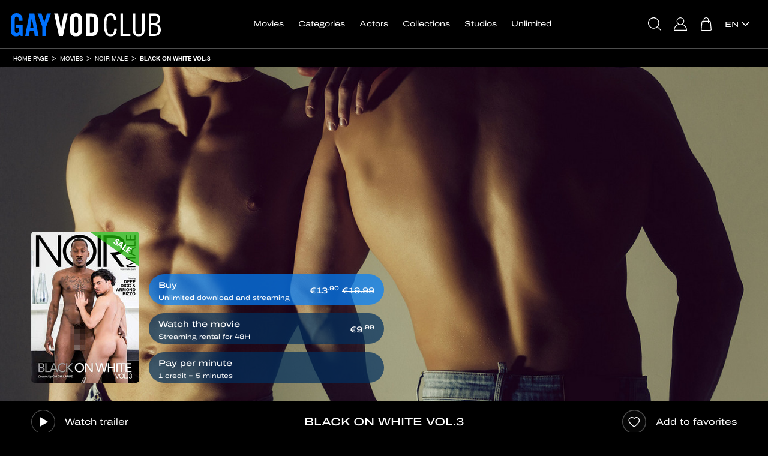

--- FILE ---
content_type: text/html; charset=UTF-8
request_url: https://www.gayvodclub.com/en/movies/noir-male/black-on-white-vol-3
body_size: 16093
content:
<!DOCTYPE html>
<html lang="en">
	<head>
		<meta http-equiv="Content-Type" content="text/html; charset=utf-8" />
		<meta name="viewport" content="width=device-width, initial-scale=1"/>
		        <title>Black on White Vol.3 - Noir Male porn movie in VOD XXX - streaming or download - Gay Vod Club </title>
		<meta name="description" content="Watch «Black on White Vol.3» in VOD, streaming and download on Gay Vod Club website"/>
		<link rel="stylesheet" type="text/css" href="/resources/frontend-black-v44/1767784022.css"/>
		<link rel="preload" href="/resources/helvetica-neue-regular/1714132346.woff2" as="font" type="font/woff2" crossorigin/>
		<link rel="preload" href="/resources/helvetica-neue-bold/1714132346.woff2" as="font" type="font/woff2" crossorigin/>
					<link rel="preload" href="/resources/archivo-expanded-regular/1714132346.woff2" as="font" type="font/woff2" crossorigin/>
			<link rel="preload" href="/resources/archivo-expanded-medium/1714132346.woff2" as="font" type="font/woff2" crossorigin/>
		        
	
		

					
	<meta name="twitter:card" content="summary"/>
	<meta name="twitter:site" content="@dorcel"/>
	<meta name="twitter:title" content="Black on White Vol.3"/>
	<meta name="twitter:description" content="Handsome black tops and sexy power bottoms get together in sensual, beautifully filmed interracial vignettes from Noir Male."/>
	<meta name="twitter:image" content="https://www.gayvodclub.com/images/slideshow23-CHECKSUM/1030653-black-on-white-vol-3.jpg"/>
	<meta name="twitter:url" content="https://www.gayvodclub.com/en/movies/noir-male/black-on-white-vol-3"/>

	<meta property="og:title" content="Black on White Vol.3"/>
	<meta property="og:description" content="Handsome black tops and sexy power bottoms get together in sensual, beautifully filmed interracial vignettes from Noir Male."/>
	<meta property="og:url" content="https://www.gayvodclub.com/en/movies/noir-male/black-on-white-vol-3"/>
	<meta property="og:type" content="website">
	<meta property="og:image" content="https://www.gayvodclub.com/images/slideshow23-CHECKSUM/1030653-black-on-white-vol-3.jpg"/>

	<script type="application/ld+json">
		{
		"@context": "http://schema.org/",
		"@type": "Movie",
		"url":  "https://www.gayvodclub.com/en/movies/noir-male/black-on-white-vol-3",
		"name": "Black on White Vol.3",
		"image":  "https://www.gayvodclub.com/images/slideshow23-CHECKSUM/1030653-black-on-white-vol-3.jpg",
		"description":  "Handsome black tops and sexy power bottoms get together in sensual, beautifully filmed interracial vignettes from Noir Male.",
					"datecreated":  "2019",
							"duration" : "97",
							"actors": ["Dillon Diaz","Pierce Paris","Armond Rizzo","Colby Tucker","Taye Scott","Zach Covington","Max Konnor","Deep Dicc"],
							"directors": ["Chi Chi Larue"],
							"aggregateRating":
			{
			"@type": "AggregateRating",
			"ratingValue": "5",
			"ratingCount": "6"
			},
				"offers":
		{
		"@type": "Offer",
		"priceCurrency": "EUR",
		"price": "9.99"
		}
		}
	</script>

		<link rel="apple-touch-icon" sizes="120x120" href="/resources/apple-touch-icon/1639389488.png"/>
		<link rel="icon" type="image/png" href="/resources/favicon-32x32/1638280600.png" sizes="32x32"/>
		<link rel="icon" type="image/png" href="/resources/favicon-16x16/1638280600.png" sizes="16x16"/>
		<link rel="manifest" href="/resources/manifest/1714132346.json"/>
		<meta name="msapplication-TileColor" content="#9f00a7"/>
		<meta name="theme-color" content="#ffffff"/>
													<link rel="alternate" href="https://www.gayvodclub.com/fr/films/noir-male/black-on-white-vol-3" hreflang="fr"/>
												<link rel="canonical" href="https://www.gayvodclub.com/en/movies/noir-male/black-on-white-vol-3"/>
								<link rel="alternate" href="https://www.gayvodclub.com/en/movies/noir-male/black-on-white-vol-3" hreflang="en"/>
											<link rel="alternate" href="https://www.gayvodclub.com/de/filme/noir-male/black-on-white-vol-3" hreflang="de"/>
							<script>
			var _language = 'en', _version = '44', _external = _external || false, _d_ = {c: []};
		</script>
		<script src="https://cdnjs.cloudflare.com/ajax/libs/jquery/3.6.0/jquery.min.js" integrity="sha512-894YE6QWD5I59HgZOGReFYm4dnWc1Qt5NtvYSaNcOP+u1T9qYdvdihz0PPSiiqn/+/3e7Jo4EaG7TubfWGUrMQ==" crossorigin="anonymous"></script>
		<script>
			/* jshint ignore:start */
			window.jQuery || document.write('<script src="/resources/jquery/1714132346.js"><' + '/script>');
			/* jshint ignore:end */
		</script>
		<script src="/resources/frontend/1768319865.js"></script>
			<script>
		window.dataLayer = [];
		_d_.c.push(function (group)
		{
			if (group === 'technical')
			{
				window.dataLayer.push({'gtm.start': new Date().getTime(), event: 'gtm.js'});
				window.dataLayer.push({page_site: 'ga_gayvodclub'});
				window.dataLayer.push({page_environment: 'production'});
				/* global addAsync */
				addAsync('//www.googletagmanager.com/gtm.js?id=GTM-PF5FDTV', {once: true});
			}
		});
	</script>

	</head>
	<body id="movie-view" class="login-v2 lang-en tvod">
		
			<noscript><iframe src="https://www.googletagmanager.com/ns.html?id=GTM-PF5FDTV" height="0" width="0" style="display:none;visibility:hidden"></iframe></noscript>
	

				<script>/* JS_IGNORE */
!function(){window._d_=window._d_||{},window._d_.c=window._d_.c||[];var o,i=document,t=i.location,e=(t.pathname+"/"+(navigator&&navigator.language||"").replace(/(,|-)/g,"/")+"/").match(/\/([a-z]{2})(\/|$)/),a=e&&e[1]||"en",r=i.createElement("iframe"),n={position:"fixed",backgroundColor:"#000",top:0,left:0,right:0,bottom:0,width:"100%",height:"100%",zIndex:1e4,border:0},s=i.getElementsByTagName("html")[0],c=i.body,d=40,l=window._d_,p=l._s||"https://ga.dorcel.com/disclaimer",u=0;for(l.active=!0,l.e=!0,l.L=0,l.f=[],l.F=[],l.G=[],l.o=!1,l.sT=((t.search+t.hash).match(/(sign_token|signToken|signedToken)=([0-9a-f]+)/)||["","",""])[2],l.gToG={t:"technical",a:"audience",c:"communication",e:"experience",m:"marketing",s:"social",_o:"opened",_sc:"shownclosed",_hc:"hiddenclosed",_c:"closed",_m:"majority"},l.show=function(e){var o;return l.o=!0,l.F.push("_o"),l.C(),l.e=!1,e=e,(o=(o=r.contentWindow||!1)&&o.document||r.contentDocument).open(),o.write(e),o.close(),!0},l.hide=function(e,o,n){l.G=e.split("");for(var t=0;t<l.G.length;t++)l.F.push(l.G[t]);return l.e=!1,l.F.push(l.o?"_sc":"_hc"),l.F.push("_c"),l.C(),o&&((o=new Date).setTime(o.getTime()+31536e6),i.cookie="gen_cookies="+e+";expires="+o.toUTCString()+";path=/;samesite=lax"),l.H(),n||l.k(),!1};u<l.c.length;u++)l.f.push({g:{},f:l.c[u]});function f(){if(!l.e)return!1;l.aS(i,"https://www.account-dorcel.com/embed/js/1.0/isAgeValidationRequired.js?signToken="+encodeURIComponent(l.sT)+"&url="+encodeURIComponent(t.href.replace(/#.*/,"")))}function m(e){var o=-1!==i.cookie.indexOf("gen_disclaimer=1"),n=i.cookie.match(/gen_cookies=([a-z]+)/);o&&-1!==i.cookie.indexOf("gen_major=1")&&(l.F.push("_m"),l.C()),!e&&n&&n[1]&&o?l.hide(n[1]):(l.S(),l.aS(i,p+"?v=3&l="+a+"&d="+t.hostname,{onerror:f}),setTimeout(f,1e4))}l.C=function(){for(var e,o,n,t=0;t<l.F.length;t++)for(e=l.F[t],o=l.gToG[e]||"",n=0;n<l.f.length;n++)o&&!l.f[n].g[e]&&(l.f[n].g[e]=!0,l.f[n].f(o))},l.aS=function(e,o,n){var t,i=e.createElement("script"),e=e.getElementsByTagName("head")[0]||e.getElementsByTagName("script")[0];for(t in n)i[t]=n[t];i.type="text/javascript",i.src=o,i.async=!0,e.parentNode.insertBefore(i,e)},l.S=function(){l.sS("i",n),r.parentNode||c.appendChild(r),l.sS("i",{display:"block"}),l.sS("b",{maxHeight:"100%",overflow:"hidden"}),l.sS("h",{maxHeight:"100%",overflow:"hidden"}),l.active=!0},l.H=function(){r.parentNode&&(l.sS("i",{display:"none"}),l.sS("b",{maxHeight:"none",overflow:"visible"}),l.sS("h",{maxHeight:"none",overflow:"visible"})),l.active=!1},l.k=function(){var e=new Date;e.setMinutes(e.getMinutes()+1),o&&clearTimeout(o),i.cookie="gen_disclaimer=1;expires="+e.toUTCString()+";path=/;samesite=lax",0<d--&&(o=setTimeout(l.k,3e4))},l.M=function(e){if(!e)return t.href="https://www.account-dorcel.com/age-validation?campaign=dorcel_us_legal&reason=hard&tp=dark&lang="+a+"&url="+encodeURIComponent(t.href.replace(/#.*/,"")),!1;l.show('<ht'+'ml><head><style>*{font-family:helvetica,arial,sans-serif;margin:0;padding:0;color:#fff}body{text-align:center}body>div{position:relative;width:100%;height:100%}body>div>div{position:absolute;padding:0 10px;top:40%;left:0;right:0}div.big{font-size:20px;font-weight:700}a{display:inline-block;margin:10px;padding:10px;text-decoration:none}a.button{background-color:#bf0067;border-radius:10px}</style></head><bo'+'dy><div><div><div class="big">'+("fr"===a?"INTERDIT AUX MOINS DE 18 ANS":"PROHIBITED UNDER 18 YEARS OLD")+"</div><p>"+("fr"===a?"Ce site est réservé à un public majeur et averti, il propose un contenu à caractère pornographique à des personnes âgées de plus de 18 ans.<br/>Ce service propose un contenu pornographique susceptible de nuire à l'épanouissement physique, mental ou moral des mineurs.<br/>Le fait par tout adulte de proposer ou d'imposer, à un mineur, à des fins immorales, de voir ou d'entendre, un programme de catégorie V disponible au sein d'un site pour « adulte » est passible d'une peine de 3 ans d'emprisonnement et de 75 000 euros d'amende.":'This site is reserved for an adult and informed public, it offers content of a pornographic nature to people over 18 years of age.<br/>This service offers pornographic content likely to harm the physical, mental or moral development of minors.<br/>The fact by any adult to propose or impose on a minor, for immoral purposes, to see or hear, a category V programme available on a "adult" website is punishable by 3 years imprisonment and a fine of 75,000 euros.')+'</p><a href="#" onclick="return top._d_.hide(\'tacems\',!0);" class="button">'+("fr"===a?"ENTRER et accepter tous les cookies":"ENTER and accept all cookies")+'</a><br/><a href="#" onclick="return top._d_.hide(\'ta\',!0);">'+("fr"===a?"ENTRER et refuser tous les cookies":"ENTER and refuse all cookies")+'</a><a href="https://www.google.fr/" target="_top">'+("fr"===a?"Sortir":"Leave")+"</a></div></div></bo"+"dy></ht"+"ml>")},l.set=function(){return l.L||(l.L=1,m(l.e=!0)),!1},l.sS=function(e,o){var n,t={i:r,h:s,b:c};if(t[e])for(n in o)t[e].style[n]=o[n]},l.c={push:function(e){l.f.push({g:{},f:e}),l.C()}},l.C(),m()}();
_d_.c.push(function(group){if(group==='closed')_vsnr.callbacks.call('disclaimer')});
</script>


		<nav id="navbar-top" class="navbar navbar-default">
	<div class="container-fluid">
		<div id="banner-box" class="row tube">
			<div class="container-fluid">
				<a class="floating ultrasoft" onclick="return _vsnr.location.disableHappy('banner-box');">&times;</a>
				<a class="wide ultrasoft" href="#"><span class="text"></span></a>
			</div>
		</div>
		<div id="cart-banner" class="row">
			<div class="col-xs-12">
				<div class="col-xs-6">✓ Added to cart</div>
				<div class="col-xs-6 text-right"><span class="obf" data-h="L2VuL2NhcnQ=">See my cart</span></div>
			</div>
		</div>
		<div style="display:none"><form id="hidden-login-form" action="/en/loginAjax" method="post" onsubmit="return false;" class="hidden"><input type="hidden" name="token" id="hidden-login-token"/></form></div>
		<div class="navbar-header">
			<ul class="navbar-right tube">
				<li class="button search-button"><a href="#" onclick="return _popovers.search();"><span></span></a></li>
				<li class="user button favorites-button"><span class="obf" data-h="L2VuL2FjY291bnQvZm1vdmllcw=="><span></span></span></li>
				<li class="user button notifications-button"><a href="#" onclick="return _notifications.get();"><span><span></span></span></a></li>
				<li class="button account-button">
					<span class="obf" data-h="L2VuL2FjY291bnQv" data-c="user ultrasoft"><span></span></span><a class="anonymous ultrasoft" href="#" onclick="$('#login-open').click();
							return false;"><span></span></a>
				</li>
									<li class="button cart-button"><span class="obf" data-h="L2VuL2NhcnQ="><span><span></span></span></span></li>
								</ul>
			<button type="button" data-target="#navbarCollapse" data-toggle="collapse" class="navbar-toggle">
				<span class="sr-only"></span>
				<span class="icon-bar"></span>
				<span class="icon-bar"></span>
				<span class="icon-bar"></span>
			</button>
			<a href="/en/" class="navbar-brand ultrasoft"><img src="/resources/logo-v4/1694506884.svg" alt="Gay Vod Club" class="logo"/></a>
		</div>
		<div id="xs-search">
			<div class="top-padded">
				<form action="/en/search" id="form-xs-search" method="get" onsubmit="if (!$('#colorbox #menu-xs-search').val())
						{
							document.location.href = '/en/movies/';
							return false;
						}">
					<div class="submit text-center">
						<a href="#" onclick="$(this).closest('form').submit();
								return false;" class="btn btn-2 btn-primary btn-simple-wide btn-center">
							<span class="action">OK</span>
						</a>
					</div>
					<div class="search">
						<input type="hidden" name="type" value="4" />						<input type="text" id="menu-xs-search" name="keyword" placeholder="I am looking for a film, an actor..." onblur="event.stopImmediatePropagation();" />					</div>
				</form>
			</div>
		</div>
		<div id="navbarCollapse" class="collapse navbar-collapse">
			<ul id="navbar-login" class="nav navbar-nav navbar-right hidden-xs hidden-sm">
				<li class="hidden-xs hidden-sm tube button search-button"><a href="#" onclick="return _menu.toggle();"><span></span></a></li>
				<li class="hidden-xs hidden-sm tube user-xs-block button favorites-button"><span class="obf" data-h="L2VuL2FjY291bnQvZm1vdmllcw=="><span></span></span></li>
				<li class="hidden-xs hidden-sm tube user-xs-block button notifications-button"><a href="#" onclick="return _notifications.get();"><span><span></span></span></a></li>
													<li class="hidden">
						<a href="#" id="register-open" class="hidden"></a>
					</li>
								<li class="button account-button"><span class="obf" data-h="L2VuL2FjY291bnQv" data-c="user ultrasoft"><span></span></span><a id="login-open" class="anonymous ultrasoft" href="#"><span></span></a></li>
												<li class="button cart-button"><span class="obf" data-h="L2VuL2NhcnQ="><span><span></span></span></span></li>
									<li id="languages-parent" class="visible-lg visible-vl visible-xl">
					<div class="languages-dropdown languages-text">
	<div>
																						<a href="https://www.gayvodclub.com/en/movies/noir-male/black-on-white-vol-3" onclick="$(this).parent().parent().toggleClass('opened');
							return false;" class="ultrasoft"><span>en</span><br/></a>
												<div class="other">
																																						<a href="https://www.gayvodclub.com/fr/films/noir-male/black-on-white-vol-3"  class="ultrasoft"><span>fr</span><br/></a>
																																<a href="https://www.gayvodclub.com/de/filme/noir-male/black-on-white-vol-3"  class="ultrasoft"><span>de</span><br/></a>
																				</div>
	</div>
</div>

				</li>
			</ul>

			<ul id="navbar-menu" class="nav navbar-nav">
				<li class="visible-xs visible-sm"><div class="clearfix"><div class="col-xs-6 col-xs-offset-3 col-sm-4 col-sm-offset-4"><a class="btn btn-2 btn-primary btn-simple-wide btn-center" href="#" onclick="return _popovers.search();"><span class="action">Search</span></a></div></div></li>
				<li id="navbar-movies" class="tube"><a href="/en/movies/">Movies</a></li>
										<li id="navbar-movies-by-views" class="visible-xs visible-sm tube"><span class="obf" data-h="L2VuL21vdmllcy9iZXN0LXNlbGxlcnM=">Top Views</span></li>
												<li id="navbar-promotions" class="visible-xs visible-sm tube"><span class="obf" data-h="L2VuL21vdmllcy9zYWxlcw==">Sale</span></li>
																											<li id="navbar-theme-preview" class="visible-xs visible-sm tube"><span class="obf" data-h="L2VuL2NhdGVnb3JpZXMvY29taW5nLXNvb24=">Coming Soon</span></li>
									<li id="navbar-themes" class="tube"><a href="/en/categories/">Categories</a></li>
				<li id="navbar-actors" class="tube"><a href="/en/pornstars-men/">Actors</a></li>
				<li id="navbar-series" class="tube"><a href="/en/series/">Collections</a></li>
				<li id="navbar-studios" class="tube"><a href="/en/studios">Studios</a></li>
																						<li id="navbar-external-link" class="tube"><span class="obf" data-h="aHR0cHM6Ly9nYXkueGlsbGltaXRlLmNvbS9lbi8=" data-t="_blank">Unlimited</span></li>
											<li id="navbar-my-videos" class="visible-xs visible-sm user-xs-block tube"><span class="obf" data-h="L2VuL2FjY291bnQvZG93bmxvYWQ=">My videos</span></li>
																															<li class="visible-xs visible-sm tube languages">
					Switch language:
											<a href="https://www.gayvodclub.com/fr/films/noir-male/black-on-white-vol-3" class="ultrasoft">fr</a>
											<a href="https://www.gayvodclub.com/en/movies/noir-male/black-on-white-vol-3" class="ultrasoft">en</a>
											<a href="https://www.gayvodclub.com/de/filme/noir-male/black-on-white-vol-3" class="ultrasoft">de</a>
									</li>
			</ul>
		</div>
	</div>
</nav>
<div id="navbar-spacer">
	
	<div class="visible-xs collapse" id="detect-visible-xs"></div>
	<div class="visible-sm collapse" id="detect-visible-sm"></div>
	<div class="visible-lg collapse" id="detect-visible-lg"></div>
	<div class="visible-vl collapse" id="detect-visible-vl"></div>
	<div class="visible-xl collapse" id="detect-visible-xl"></div>
</div>
<div id="suggestions-form" class="hidden-xs">
	<form action="/en/search" method="get" onsubmit="if (!$('#menu-search').val())
			{
				document.location.href = '/en/movies/';
				return false;
			}">
		<div class="right">
			<a href="#" onclick="$(this).closest('form').submit();
					return false;" class="btn btn-2 btn-primary btn-simple btn-center">
				<span class="action">OK</span>
			</a>
		</div>
		<div class="left">
			<input type="hidden" name="type" value="4" />			<input type="text" id="menu-search" name="keyword" placeholder="Enter your keywords here to find your favorite movie, actor or studio..." />		</div>
	</form>
</div>

					<div id="breadcrumb" class="tube">
	<ul class="breadcrumb container-fluid">
		<li>
			<a href="/en/">Home page</a>
		</li>
															<li>
				<a href="/en/movies/">Movies</a>
			</li>
							<li>
					<a href="/en/movies/noir-male/">Noir Male</a>
				</li>
				<li>
					<a href="/en/movies/noir-male/black-on-white-vol-3">Black on White Vol.3</a>
				</li>
																		</ul>
</div>
		
		
	<div class="container-fluid">
		<div class="row">
			<!-- 44520 -->
			<div id="player-container">
				<div id="covers-container">
					<div class="container">
						<div>
														<div id="absolute-covers">
								<div class="covers col-sm-3 col-md-2">
									<div class="row">
										<div class="to-bottom">
											<a data-hard-href="/images/slideshow57-CHECKSUM/1030653-black-on-white-vol-3.jpg" href="/images/slideshow57/1039087-black-on-white-vol-3.jpg" onclick="return _vsnr.isHard(this);" class="cover fix-hard"><span class="slashbanner"><img src="/resources/slash-promotion-en/1492615022.png" alt=""/></span><img src="/images/coverxs1200/07.jpg" data-hard-src="/images/coverxs1200-CHECKSUM/1030653-black-on-white-vol-3.jpg" data-src="/images/coverxs1200/1039087-black-on-white-vol-3.jpg" data-lazy="1" width="688" height="963" alt="Black on White Vol.3" class="lazy responsive visible-xs-inline"/><img src="/images/coversm0300/07.jpg" data-hard-src="/images/coversm0300-CHECKSUM/1030653-black-on-white-vol-3.jpg" data-src="/images/coversm0300/1039087-black-on-white-vol-3.jpg" data-lazy="1" width="170" height="238" alt="Black on White Vol.3" class="lazy visible-sm-inline"/><img src="/images/covermd0200/07.jpg" data-hard-src="/images/covermd0200-CHECKSUM/1030653-black-on-white-vol-3.jpg" data-src="/images/covermd0200/1039087-black-on-white-vol-3.jpg" data-lazy="1" width="148" height="207" alt="Black on White Vol.3" class="lazy visible-md-inline"/><img src="/images/coverlg0200/07.jpg" data-hard-src="/images/coverlg0200-CHECKSUM/1030653-black-on-white-vol-3.jpg" data-src="/images/coverlg0200/1039087-black-on-white-vol-3.jpg" data-lazy="1" width="180" height="252" alt="Black on White Vol.3" class="lazy visible-lg-inline"/><img src="/images/covervl0200/07.jpg" data-hard-src="/images/covervl0200-CHECKSUM/1030653-black-on-white-vol-3.jpg" data-src="/images/covervl0200/1039087-black-on-white-vol-3.jpg" data-lazy="1" width="216" height="302" alt="Black on White Vol.3" class="lazy visible-vl-inline"/><img src="/images/coverxl0200/07.jpg" data-hard-src="/images/coverxl0200-CHECKSUM/1030653-black-on-white-vol-3.jpg" data-src="/images/coverxl0200/1039087-black-on-white-vol-3.jpg" data-lazy="1" width="248" height="347" alt="Black on White Vol.3" class="lazy visible-xl-inline"/></a>																									<a data-hard-href="/images/slideshow57-CHECKSUM/1030656-black-on-white-vol-3.jpg" href="/images/slideshow57blur14/1030656-black-on-white-vol-3.jpg" onclick="return _vsnr.isHard(this);" class="back fix-hard"><img src="/images/coverxs1200/07.jpg" data-hard-src="/images/coverxs1200-CHECKSUM/1030656-black-on-white-vol-3.jpg" data-src="/images/coverxs1200blur18/1030656-black-on-white-vol-3.jpg" data-lazy="xs" width="688" height="963" alt="Black on White Vol.3" class="lazy responsive visible-xs-inline"/><img src="/images/coversm0300/07.jpg" data-hard-src="/images/coversm0300-CHECKSUM/1030656-black-on-white-vol-3.jpg" data-src="/images/coversm0300blur06/1030656-black-on-white-vol-3.jpg" data-lazy="sm" width="170" height="238" alt="Black on White Vol.3" class="lazy visible-sm-inline"/><img src="/images/covermd0200/07.jpg" data-hard-src="/images/covermd0200-CHECKSUM/1030656-black-on-white-vol-3.jpg" data-src="/images/covermd0200blur06/1030656-black-on-white-vol-3.jpg" data-lazy="md" width="148" height="207" alt="Black on White Vol.3" class="lazy visible-md-inline"/><img src="/images/coverlg0200/07.jpg" data-hard-src="/images/coverlg0200-CHECKSUM/1030656-black-on-white-vol-3.jpg" data-src="/images/coverlg0200blur06/1030656-black-on-white-vol-3.jpg" data-lazy="lg" width="180" height="252" alt="Black on White Vol.3" class="lazy visible-lg-inline"/><img src="/images/covervl0200/07.jpg" data-hard-src="/images/covervl0200-CHECKSUM/1030656-black-on-white-vol-3.jpg" data-src="/images/covervl0200blur07/1030656-black-on-white-vol-3.jpg" data-lazy="vl" width="216" height="302" alt="Black on White Vol.3" class="lazy visible-vl-inline"/><img src="/images/coverxl0200/07.jpg" data-hard-src="/images/coverxl0200-CHECKSUM/1030656-black-on-white-vol-3.jpg" data-src="/images/coverxl0200blur07/1030656-black-on-white-vol-3.jpg" data-lazy="xl" width="248" height="347" alt="Black on White Vol.3" class="lazy visible-xl-inline"/></a>																						</div>
									</div>
								</div>
								<div class="purchase-buttons hidden-xs col-sm-6 col-md-5 col-lg-4 col-vl-3" id="links-for-purchase-md">
									<div class="to-bottom hidden">
																						<a class="btn btn-2 btn-primary clearfix btn-download btn-wide-inside btn-large btn-translucid"  id="button-for-download" data-added="download-44520" href="#" onclick="return launchPlayer({id:44520, type:'download', free: false});">							<span class="action" data-alternative="Download" data-added="✓ Added">									Buy							</span>																							<span class="prices price-for-download with-promotion">				<span class="promotion-price currency-fix" data-sup="1" data-prices="13.9|13.9|13.9"></span>									<span class="default-price currency-fix" data-prices="19.99|19.99|19.99"></span>							</span>							<span class="sub" data-alternative="<strong>Unlimited</strong> download and streaming"><strong>Unlimited</strong> download and streaming</span>			</a>																									<a class="btn btn-2 btn-primary clearfix btn-streaming btn-wide-inside btn-large btn-translucid"  id="button-for-streaming" data-added="streaming-44520" href="#" onclick="return launchPlayer({id:44520, type:'streaming', free: false});">							<span class="action" data-alternative="Watch" data-added="✓ Added">									Watch the movie							</span>																<span class="prices price-for-streaming ">				<span class="current-price currency-fix" data-sup="1" data-prices="9.99|9.99|9.99"></span>							</span>							<span class="sub" data-alternative="">Streaming rental for <strong>48H</strong></span>			</a>																								<a class="btn btn-2 btn-primary clearfix btn-minute btn-wide-inside btn-large btn-translucid"  id="button-for-minute" data-added="minute-44520" href="#" onclick="return launchPlayer({id:44520, type:'minute', free: false});">							<span class="action">									Pay per minute							</span>									<span class="sub">1 credit  = 5 minutes</span>			</a>																				</div>
								</div>
							</div>
						</div>
					</div>
				</div>

				<div id="movie-player-wrapper" class="hidden-xs">
					<div class="hidden text-center" id="minute-error">
						<div>
							<h2>Pay per minute</h2>
							<div class="error-credits">
								<p>
									To keep watching your movie, please recharge your account<br/><br/>
									<a href="#" onclick="return _movie.redirect(parseInt(44520));" class="btn btn-primary btn-2 btn-simple btn-center"><span class="action">Validate</span></a>
								</p>
							</div>
							<div class="error-debit"><p>A problem has occurred with the debiting of your account. Please wait until this message disappears.</p></div>
						</div>
					</div>
					<div id="movie-player" class="movie-player">
						
						<img src="/images/bannerfullsm1200/07.jpg" data-src="/images/bannerfullsm1200/1190389-active-duty.jpg" data-lazy="1" width="1000" height="434" alt="Active Duty" class="lazy visible-sm-inline"/><noscript><img src="/images/bannerfullmd1200/1190389-active-duty.jpg" alt="Active Duty"/></noscript><img src="/images/bannerfullmd1200/07.jpg" data-src="/images/bannerfullmd1200/1190389-active-duty.jpg" data-lazy="1" width="1200" height="521" alt="Active Duty" class="lazy visible-md-inline"/><img src="/images/bannerfulllg1200/07.jpg" data-src="/images/bannerfulllg1200/1190389-active-duty.jpg" data-lazy="1" width="1400" height="608" alt="Active Duty" class="lazy visible-lg-inline"/><img src="/images/bannerfullvl1200/07.jpg" data-src="/images/bannerfullvl1200/1190389-active-duty.jpg" data-lazy="1" width="1600" height="694" alt="Active Duty" class="lazy visible-vl-inline"/><img src="/images/bannerfullxl1200/07.jpg" data-src="/images/bannerfullxl1200/1190389-active-duty.jpg" data-lazy="1" width="2000" height="868" alt="Active Duty" class="lazy visible-xl-inline"/>					</div>
					<div id="minutes-countdown"><span id="left-seconds">My remaining minutes: <span></span></span> <a href="#" onclick="return _movie.redirect(parseInt(44520), 1, 'buy');" class="btn btn-2 btn-small btn-simple btn-transparent btn-outlined"><span class="action">More minutes</span></a></div>
				</div>
				<div id="movie-after" class="movie-player">
					<img src="/images/bannerfullsm1200/07.jpg" data-src="/images/bannerfullsm1200/1190389-active-duty.jpg" data-lazy="1" width="1000" height="434" alt="Active Duty" class="lazy visible-sm-inline"/><noscript><img src="/images/bannerfullmd1200/1190389-active-duty.jpg" alt="Active Duty"/></noscript><img src="/images/bannerfullmd1200/07.jpg" data-src="/images/bannerfullmd1200/1190389-active-duty.jpg" data-lazy="1" width="1200" height="521" alt="Active Duty" class="lazy visible-md-inline"/><img src="/images/bannerfulllg1200/07.jpg" data-src="/images/bannerfulllg1200/1190389-active-duty.jpg" data-lazy="1" width="1400" height="608" alt="Active Duty" class="lazy visible-lg-inline"/><img src="/images/bannerfullvl1200/07.jpg" data-src="/images/bannerfullvl1200/1190389-active-duty.jpg" data-lazy="1" width="1600" height="694" alt="Active Duty" class="lazy visible-vl-inline"/><img src="/images/bannerfullxl1200/07.jpg" data-src="/images/bannerfullxl1200/1190389-active-duty.jpg" data-lazy="1" width="2000" height="868" alt="Active Duty" class="lazy visible-xl-inline"/>				</div>
			</div>
		</div>
	</div>

	<div class="container-fluid bordered">
		<div class="container">
			<div class="row tools">
				<div class="hidden-xs col-sm-3">
					<div class="row">
													<a class="play-trailer with-text" href="#" onclick="return launchTrailer('44520');">Watch trailer</a>
											</div>
				</div>
				<div class="col-xs-12 col-sm-6 text-center">
					<div class="row">
						<h1>Black on White Vol.3</h1>
					</div>
				</div>
				<div class="visible-xs col-xs-6">
					<div class="row">
													<a class="play-trailer with-text" href="#" onclick="return launchTrailer('44520');">Watch trailer</a>
											</div>
				</div>
				<div class="col-xs-6 col-sm-3 text-right">
					<div class="row">
						<div class="favorite">
							<a href="#" onclick="return _ratings.rate(this, updateMovieInfo);" data-movie="44520" data-type="favorite" class="with-text"><span class="add">Add to favorites</span><span class="remove">Remove from Favorites</span></a>
						</div>
					</div>
				</div>
			</div>
		</div>
	</div>

	<div class="container">
		<div class="visible-xs xs-buttons text-center" id="links-for-purchase-xs">
			<div class="hidden">
										<a class="btn btn-2 btn-primary clearfix btn-download btn-wide-inside btn-large"  data-added="download-44520" href="#" onclick="return launchPlayer({id:44520, type:'download', free: false});">							<span class="action" data-alternative="Download" data-added="✓ Added">									Buy							</span>																							<span class="prices price-for-download with-promotion">				<span class="promotion-price currency-fix" data-sup="1" data-prices="13.9|13.9|13.9"></span>									<span class="default-price currency-fix" data-prices="19.99|19.99|19.99"></span>							</span>							<span class="sub" data-alternative="<strong>Unlimited</strong> download and streaming"><strong>Unlimited</strong> download and streaming</span>			</a>													<a class="btn btn-2 btn-primary clearfix btn-streaming btn-wide-inside btn-large"  data-added="streaming-44520" href="#" onclick="return launchPlayer({id:44520, type:'streaming', free: false});">							<span class="action" data-alternative="Watch" data-added="✓ Added">									Watch the movie							</span>																<span class="prices price-for-streaming ">				<span class="current-price currency-fix" data-sup="1" data-prices="9.99|9.99|9.99"></span>							</span>							<span class="sub" data-alternative="">Streaming rental for <strong>48H</strong></span>			</a>												<a class="btn btn-2 btn-primary clearfix btn-minute btn-wide-inside btn-large"  data-added="minute-44520" href="#" onclick="return launchPlayer({id:44520, type:'minute', free: false});">							<span class="action">									Pay per minute							</span>									<span class="sub">1 credit  = 5 minutes</span>			</a>								</div>
		</div>
	</div>

	
			<div class="container-fluid">
			<div class="with-double-margin">
				<div class="photos">
					<div class="container">
						<div class="row heading">Pictures</div>
					</div>
					<div class="movies-slider">
						<div class="row slider slider-8px" data-slider="touch outside container">
							<div class="slider-container">
								<div class="slider-part screenshots">
																			<div class="inner-slider slider-xs clearfix">
																							<div class="slides">
																											<div class="col-xs-6">
															<a href="/images/slideshow1200/1039201-black-on-white-vol-3.jpg"><img src="/images/screenshot8xs0600/07.jpg" data-src="/images/screenshot8xs0600/1039201-black-on-white-vol-3.jpg" data-lazy="1" width="336" height="224" alt="Black on White Vol.3" class="lazy responsive visible-xs-inline"/> </a>														</div>
																											<div class="col-xs-6">
															<a data-hard-href="/images/slideshow1200-CHECKSUM/1039891-black-on-white-vol-3.jpg" href="/images/slideshow1200blur22/1039891-black-on-white-vol-3.jpg" onclick="_movie&&_movie.setRecall(this);return _vsnr.isHard(this);" class="fix-hard"><img src="/images/screenshot8xs0600/07.jpg" data-hard-src="/images/screenshot8xs0600-CHECKSUM/1039891-black-on-white-vol-3.jpg" data-src="/images/screenshot8xs0600blur07/1039891-black-on-white-vol-3.jpg" data-lazy="1" width="336" height="224" alt="Black on White Vol.3" class="lazy responsive visible-xs-inline"/> </a>														</div>
																									</div>
																							<div class="slides">
																											<div class="col-xs-6">
															<a data-hard-href="/images/slideshow1200-CHECKSUM/1039894-black-on-white-vol-3.jpg" href="/images/slideshow1200blur22/1039894-black-on-white-vol-3.jpg" onclick="_movie&&_movie.setRecall(this);return _vsnr.isHard(this);" class="fix-hard"><img src="/images/screenshot8xs0600/07.jpg" data-hard-src="/images/screenshot8xs0600-CHECKSUM/1039894-black-on-white-vol-3.jpg" data-src="/images/screenshot8xs0600blur07/1039894-black-on-white-vol-3.jpg" data-lazy="2" width="336" height="224" alt="Black on White Vol.3" class="lazy responsive visible-xs-inline"/> </a>														</div>
																											<div class="col-xs-6">
															<a data-hard-href="/images/slideshow1200-CHECKSUM/1039897-black-on-white-vol-3.jpg" href="/images/slideshow1200blur22/1039897-black-on-white-vol-3.jpg" onclick="_movie&&_movie.setRecall(this);return _vsnr.isHard(this);" class="fix-hard"><img src="/images/screenshot8xs0600/07.jpg" data-hard-src="/images/screenshot8xs0600-CHECKSUM/1039897-black-on-white-vol-3.jpg" data-src="/images/screenshot8xs0600blur07/1039897-black-on-white-vol-3.jpg" data-lazy="2" width="336" height="224" alt="Black on White Vol.3" class="lazy responsive visible-xs-inline"/> </a>														</div>
																									</div>
																							<div class="slides">
																											<div class="col-xs-6">
															<a data-hard-href="/images/slideshow1200-CHECKSUM/1039900-black-on-white-vol-3.jpg" href="/images/slideshow1200blur22/1039900-black-on-white-vol-3.jpg" onclick="_movie&&_movie.setRecall(this);return _vsnr.isHard(this);" class="fix-hard"><img src="/images/screenshot8xs0600/07.jpg" data-hard-src="/images/screenshot8xs0600-CHECKSUM/1039900-black-on-white-vol-3.jpg" data-src="/images/screenshot8xs0600blur07/1039900-black-on-white-vol-3.jpg" data-lazy="3" width="336" height="224" alt="Black on White Vol.3" class="lazy responsive visible-xs-inline"/> </a>														</div>
																											<div class="col-xs-6">
															<a data-hard-href="/images/slideshow1200-CHECKSUM/1039903-black-on-white-vol-3.jpg" href="/images/slideshow1200blur22/1039903-black-on-white-vol-3.jpg" onclick="_movie&&_movie.setRecall(this);return _vsnr.isHard(this);" class="fix-hard"><img src="/images/screenshot8xs0600/07.jpg" data-hard-src="/images/screenshot8xs0600-CHECKSUM/1039903-black-on-white-vol-3.jpg" data-src="/images/screenshot8xs0600blur07/1039903-black-on-white-vol-3.jpg" data-lazy="3" width="336" height="224" alt="Black on White Vol.3" class="lazy responsive visible-xs-inline"/> </a>														</div>
																									</div>
																							<div class="slides">
																											<div class="col-xs-6">
															<a data-hard-href="/images/slideshow1200-CHECKSUM/1039906-black-on-white-vol-3.jpg" href="/images/slideshow1200blur22/1039906-black-on-white-vol-3.jpg" onclick="_movie&&_movie.setRecall(this);return _vsnr.isHard(this);" class="fix-hard"><img src="/images/screenshot8xs0600/07.jpg" data-hard-src="/images/screenshot8xs0600-CHECKSUM/1039906-black-on-white-vol-3.jpg" data-src="/images/screenshot8xs0600blur07/1039906-black-on-white-vol-3.jpg" data-lazy="4" width="336" height="224" alt="Black on White Vol.3" class="lazy responsive visible-xs-inline"/> </a>														</div>
																											<div class="col-xs-6">
															<a data-hard-href="/images/slideshow1200-CHECKSUM/1039909-black-on-white-vol-3.jpg" href="/images/slideshow1200blur22/1039909-black-on-white-vol-3.jpg" onclick="_movie&&_movie.setRecall(this);return _vsnr.isHard(this);" class="fix-hard"><img src="/images/screenshot8xs0600/07.jpg" data-hard-src="/images/screenshot8xs0600-CHECKSUM/1039909-black-on-white-vol-3.jpg" data-src="/images/screenshot8xs0600blur07/1039909-black-on-white-vol-3.jpg" data-lazy="4" width="336" height="224" alt="Black on White Vol.3" class="lazy responsive visible-xs-inline"/> </a>														</div>
																									</div>
																							<div class="slides">
																											<div class="col-xs-6">
															<a data-hard-href="/images/slideshow1200-CHECKSUM/1039912-black-on-white-vol-3.jpg" href="/images/slideshow1200blur22/1039912-black-on-white-vol-3.jpg" onclick="_movie&&_movie.setRecall(this);return _vsnr.isHard(this);" class="fix-hard"><img src="/images/screenshot8xs0600/07.jpg" data-hard-src="/images/screenshot8xs0600-CHECKSUM/1039912-black-on-white-vol-3.jpg" data-src="/images/screenshot8xs0600blur07/1039912-black-on-white-vol-3.jpg" data-lazy="5" width="336" height="224" alt="Black on White Vol.3" class="lazy responsive visible-xs-inline"/> </a>														</div>
																											<div class="col-xs-6">
															<a data-hard-href="/images/slideshow1200-CHECKSUM/1039915-black-on-white-vol-3.jpg" href="/images/slideshow1200blur22/1039915-black-on-white-vol-3.jpg" onclick="_movie&&_movie.setRecall(this);return _vsnr.isHard(this);" class="fix-hard"><img src="/images/screenshot8xs0600/07.jpg" data-hard-src="/images/screenshot8xs0600-CHECKSUM/1039915-black-on-white-vol-3.jpg" data-src="/images/screenshot8xs0600blur07/1039915-black-on-white-vol-3.jpg" data-lazy="5" width="336" height="224" alt="Black on White Vol.3" class="lazy responsive visible-xs-inline"/> </a>														</div>
																									</div>
																							<div class="slides">
																											<div class="col-xs-6">
															<a data-hard-href="/images/slideshow1200-CHECKSUM/1039918-black-on-white-vol-3.jpg" href="/images/slideshow1200blur22/1039918-black-on-white-vol-3.jpg" onclick="_movie&&_movie.setRecall(this);return _vsnr.isHard(this);" class="fix-hard"><img src="/images/screenshot8xs0600/07.jpg" data-hard-src="/images/screenshot8xs0600-CHECKSUM/1039918-black-on-white-vol-3.jpg" data-src="/images/screenshot8xs0600blur07/1039918-black-on-white-vol-3.jpg" data-lazy="6" width="336" height="224" alt="Black on White Vol.3" class="lazy responsive visible-xs-inline"/> </a>														</div>
																											<div class="col-xs-6">
															<a data-hard-href="/images/slideshow1200-CHECKSUM/1039921-black-on-white-vol-3.jpg" href="/images/slideshow1200blur22/1039921-black-on-white-vol-3.jpg" onclick="_movie&&_movie.setRecall(this);return _vsnr.isHard(this);" class="fix-hard"><img src="/images/screenshot8xs0600/07.jpg" data-hard-src="/images/screenshot8xs0600-CHECKSUM/1039921-black-on-white-vol-3.jpg" data-src="/images/screenshot8xs0600blur07/1039921-black-on-white-vol-3.jpg" data-lazy="6" width="336" height="224" alt="Black on White Vol.3" class="lazy responsive visible-xs-inline"/> </a>														</div>
																									</div>
																					</div>
																			<div class="inner-slider slider-sm clearfix">
																							<div class="slides">
																											<div class="col-xs-6">
															<a href="/images/slideshow1200/1039201-black-on-white-vol-3.jpg"><img src="/images/screenshot8sm0600/07.jpg" data-src="/images/screenshot8sm0600/1039201-black-on-white-vol-3.jpg" data-lazy="1" width="364" height="243" alt="Black on White Vol.3" class="lazy visible-sm-inline"/> </a>														</div>
																											<div class="col-xs-6">
															<a data-hard-href="/images/slideshow1200-CHECKSUM/1039891-black-on-white-vol-3.jpg" href="/images/slideshow1200blur22/1039891-black-on-white-vol-3.jpg" onclick="_movie&&_movie.setRecall(this);return _vsnr.isHard(this);" class="fix-hard"><img src="/images/screenshot8sm0600/07.jpg" data-hard-src="/images/screenshot8sm0600-CHECKSUM/1039891-black-on-white-vol-3.jpg" data-src="/images/screenshot8sm0600blur08/1039891-black-on-white-vol-3.jpg" data-lazy="1" width="364" height="243" alt="Black on White Vol.3" class="lazy visible-sm-inline"/> </a>														</div>
																									</div>
																							<div class="slides">
																											<div class="col-xs-6">
															<a data-hard-href="/images/slideshow1200-CHECKSUM/1039894-black-on-white-vol-3.jpg" href="/images/slideshow1200blur22/1039894-black-on-white-vol-3.jpg" onclick="_movie&&_movie.setRecall(this);return _vsnr.isHard(this);" class="fix-hard"><img src="/images/screenshot8sm0600/07.jpg" data-hard-src="/images/screenshot8sm0600-CHECKSUM/1039894-black-on-white-vol-3.jpg" data-src="/images/screenshot8sm0600blur08/1039894-black-on-white-vol-3.jpg" data-lazy="2" width="364" height="243" alt="Black on White Vol.3" class="lazy visible-sm-inline"/> </a>														</div>
																											<div class="col-xs-6">
															<a data-hard-href="/images/slideshow1200-CHECKSUM/1039897-black-on-white-vol-3.jpg" href="/images/slideshow1200blur22/1039897-black-on-white-vol-3.jpg" onclick="_movie&&_movie.setRecall(this);return _vsnr.isHard(this);" class="fix-hard"><img src="/images/screenshot8sm0600/07.jpg" data-hard-src="/images/screenshot8sm0600-CHECKSUM/1039897-black-on-white-vol-3.jpg" data-src="/images/screenshot8sm0600blur08/1039897-black-on-white-vol-3.jpg" data-lazy="2" width="364" height="243" alt="Black on White Vol.3" class="lazy visible-sm-inline"/> </a>														</div>
																									</div>
																							<div class="slides">
																											<div class="col-xs-6">
															<a data-hard-href="/images/slideshow1200-CHECKSUM/1039900-black-on-white-vol-3.jpg" href="/images/slideshow1200blur22/1039900-black-on-white-vol-3.jpg" onclick="_movie&&_movie.setRecall(this);return _vsnr.isHard(this);" class="fix-hard"><img src="/images/screenshot8sm0600/07.jpg" data-hard-src="/images/screenshot8sm0600-CHECKSUM/1039900-black-on-white-vol-3.jpg" data-src="/images/screenshot8sm0600blur08/1039900-black-on-white-vol-3.jpg" data-lazy="3" width="364" height="243" alt="Black on White Vol.3" class="lazy visible-sm-inline"/> </a>														</div>
																											<div class="col-xs-6">
															<a data-hard-href="/images/slideshow1200-CHECKSUM/1039903-black-on-white-vol-3.jpg" href="/images/slideshow1200blur22/1039903-black-on-white-vol-3.jpg" onclick="_movie&&_movie.setRecall(this);return _vsnr.isHard(this);" class="fix-hard"><img src="/images/screenshot8sm0600/07.jpg" data-hard-src="/images/screenshot8sm0600-CHECKSUM/1039903-black-on-white-vol-3.jpg" data-src="/images/screenshot8sm0600blur08/1039903-black-on-white-vol-3.jpg" data-lazy="3" width="364" height="243" alt="Black on White Vol.3" class="lazy visible-sm-inline"/> </a>														</div>
																									</div>
																							<div class="slides">
																											<div class="col-xs-6">
															<a data-hard-href="/images/slideshow1200-CHECKSUM/1039906-black-on-white-vol-3.jpg" href="/images/slideshow1200blur22/1039906-black-on-white-vol-3.jpg" onclick="_movie&&_movie.setRecall(this);return _vsnr.isHard(this);" class="fix-hard"><img src="/images/screenshot8sm0600/07.jpg" data-hard-src="/images/screenshot8sm0600-CHECKSUM/1039906-black-on-white-vol-3.jpg" data-src="/images/screenshot8sm0600blur08/1039906-black-on-white-vol-3.jpg" data-lazy="4" width="364" height="243" alt="Black on White Vol.3" class="lazy visible-sm-inline"/> </a>														</div>
																											<div class="col-xs-6">
															<a data-hard-href="/images/slideshow1200-CHECKSUM/1039909-black-on-white-vol-3.jpg" href="/images/slideshow1200blur22/1039909-black-on-white-vol-3.jpg" onclick="_movie&&_movie.setRecall(this);return _vsnr.isHard(this);" class="fix-hard"><img src="/images/screenshot8sm0600/07.jpg" data-hard-src="/images/screenshot8sm0600-CHECKSUM/1039909-black-on-white-vol-3.jpg" data-src="/images/screenshot8sm0600blur08/1039909-black-on-white-vol-3.jpg" data-lazy="4" width="364" height="243" alt="Black on White Vol.3" class="lazy visible-sm-inline"/> </a>														</div>
																									</div>
																							<div class="slides">
																											<div class="col-xs-6">
															<a data-hard-href="/images/slideshow1200-CHECKSUM/1039912-black-on-white-vol-3.jpg" href="/images/slideshow1200blur22/1039912-black-on-white-vol-3.jpg" onclick="_movie&&_movie.setRecall(this);return _vsnr.isHard(this);" class="fix-hard"><img src="/images/screenshot8sm0600/07.jpg" data-hard-src="/images/screenshot8sm0600-CHECKSUM/1039912-black-on-white-vol-3.jpg" data-src="/images/screenshot8sm0600blur08/1039912-black-on-white-vol-3.jpg" data-lazy="5" width="364" height="243" alt="Black on White Vol.3" class="lazy visible-sm-inline"/> </a>														</div>
																											<div class="col-xs-6">
															<a data-hard-href="/images/slideshow1200-CHECKSUM/1039915-black-on-white-vol-3.jpg" href="/images/slideshow1200blur22/1039915-black-on-white-vol-3.jpg" onclick="_movie&&_movie.setRecall(this);return _vsnr.isHard(this);" class="fix-hard"><img src="/images/screenshot8sm0600/07.jpg" data-hard-src="/images/screenshot8sm0600-CHECKSUM/1039915-black-on-white-vol-3.jpg" data-src="/images/screenshot8sm0600blur08/1039915-black-on-white-vol-3.jpg" data-lazy="5" width="364" height="243" alt="Black on White Vol.3" class="lazy visible-sm-inline"/> </a>														</div>
																									</div>
																							<div class="slides">
																											<div class="col-xs-6">
															<a data-hard-href="/images/slideshow1200-CHECKSUM/1039918-black-on-white-vol-3.jpg" href="/images/slideshow1200blur22/1039918-black-on-white-vol-3.jpg" onclick="_movie&&_movie.setRecall(this);return _vsnr.isHard(this);" class="fix-hard"><img src="/images/screenshot8sm0600/07.jpg" data-hard-src="/images/screenshot8sm0600-CHECKSUM/1039918-black-on-white-vol-3.jpg" data-src="/images/screenshot8sm0600blur08/1039918-black-on-white-vol-3.jpg" data-lazy="6" width="364" height="243" alt="Black on White Vol.3" class="lazy visible-sm-inline"/> </a>														</div>
																											<div class="col-xs-6">
															<a data-hard-href="/images/slideshow1200-CHECKSUM/1039921-black-on-white-vol-3.jpg" href="/images/slideshow1200blur22/1039921-black-on-white-vol-3.jpg" onclick="_movie&&_movie.setRecall(this);return _vsnr.isHard(this);" class="fix-hard"><img src="/images/screenshot8sm0600/07.jpg" data-hard-src="/images/screenshot8sm0600-CHECKSUM/1039921-black-on-white-vol-3.jpg" data-src="/images/screenshot8sm0600blur08/1039921-black-on-white-vol-3.jpg" data-lazy="6" width="364" height="243" alt="Black on White Vol.3" class="lazy visible-sm-inline"/> </a>														</div>
																									</div>
																					</div>
																			<div class="inner-slider slider-md clearfix">
																							<div class="slides">
																											<div class="col-xs-4">
															<a href="/images/slideshow1200/1039201-black-on-white-vol-3.jpg"><noscript><img src="/images/screenshot8md0400/1039201-black-on-white-vol-3.jpg" alt="Black on White Vol.3"/></noscript><img src="/images/screenshot8md0400/07.jpg" data-src="/images/screenshot8md0400/1039201-black-on-white-vol-3.jpg" data-lazy="1" width="320" height="213" alt="Black on White Vol.3" class="lazy visible-md-inline"/> </a>														</div>
																											<div class="col-xs-4">
															<a data-hard-href="/images/slideshow1200-CHECKSUM/1039891-black-on-white-vol-3.jpg" href="/images/slideshow1200blur22/1039891-black-on-white-vol-3.jpg" onclick="_movie&&_movie.setRecall(this);return _vsnr.isHard(this);" class="fix-hard"><img src="/images/screenshot8md0400/07.jpg" data-hard-src="/images/screenshot8md0400-CHECKSUM/1039891-black-on-white-vol-3.jpg" data-src="/images/screenshot8md0400blur07/1039891-black-on-white-vol-3.jpg" data-lazy="1" width="320" height="213" alt="Black on White Vol.3" class="lazy visible-md-inline"/> </a>														</div>
																											<div class="col-xs-4">
															<a data-hard-href="/images/slideshow1200-CHECKSUM/1039894-black-on-white-vol-3.jpg" href="/images/slideshow1200blur22/1039894-black-on-white-vol-3.jpg" onclick="_movie&&_movie.setRecall(this);return _vsnr.isHard(this);" class="fix-hard"><img src="/images/screenshot8md0400/07.jpg" data-hard-src="/images/screenshot8md0400-CHECKSUM/1039894-black-on-white-vol-3.jpg" data-src="/images/screenshot8md0400blur07/1039894-black-on-white-vol-3.jpg" data-lazy="1" width="320" height="213" alt="Black on White Vol.3" class="lazy visible-md-inline"/> </a>														</div>
																									</div>
																							<div class="slides">
																											<div class="col-xs-4">
															<a data-hard-href="/images/slideshow1200-CHECKSUM/1039897-black-on-white-vol-3.jpg" href="/images/slideshow1200blur22/1039897-black-on-white-vol-3.jpg" onclick="_movie&&_movie.setRecall(this);return _vsnr.isHard(this);" class="fix-hard"><img src="/images/screenshot8md0400/07.jpg" data-hard-src="/images/screenshot8md0400-CHECKSUM/1039897-black-on-white-vol-3.jpg" data-src="/images/screenshot8md0400blur07/1039897-black-on-white-vol-3.jpg" data-lazy="2" width="320" height="213" alt="Black on White Vol.3" class="lazy visible-md-inline"/> </a>														</div>
																											<div class="col-xs-4">
															<a data-hard-href="/images/slideshow1200-CHECKSUM/1039900-black-on-white-vol-3.jpg" href="/images/slideshow1200blur22/1039900-black-on-white-vol-3.jpg" onclick="_movie&&_movie.setRecall(this);return _vsnr.isHard(this);" class="fix-hard"><img src="/images/screenshot8md0400/07.jpg" data-hard-src="/images/screenshot8md0400-CHECKSUM/1039900-black-on-white-vol-3.jpg" data-src="/images/screenshot8md0400blur07/1039900-black-on-white-vol-3.jpg" data-lazy="2" width="320" height="213" alt="Black on White Vol.3" class="lazy visible-md-inline"/> </a>														</div>
																											<div class="col-xs-4">
															<a data-hard-href="/images/slideshow1200-CHECKSUM/1039903-black-on-white-vol-3.jpg" href="/images/slideshow1200blur22/1039903-black-on-white-vol-3.jpg" onclick="_movie&&_movie.setRecall(this);return _vsnr.isHard(this);" class="fix-hard"><img src="/images/screenshot8md0400/07.jpg" data-hard-src="/images/screenshot8md0400-CHECKSUM/1039903-black-on-white-vol-3.jpg" data-src="/images/screenshot8md0400blur07/1039903-black-on-white-vol-3.jpg" data-lazy="2" width="320" height="213" alt="Black on White Vol.3" class="lazy visible-md-inline"/> </a>														</div>
																									</div>
																							<div class="slides">
																											<div class="col-xs-4">
															<a data-hard-href="/images/slideshow1200-CHECKSUM/1039906-black-on-white-vol-3.jpg" href="/images/slideshow1200blur22/1039906-black-on-white-vol-3.jpg" onclick="_movie&&_movie.setRecall(this);return _vsnr.isHard(this);" class="fix-hard"><img src="/images/screenshot8md0400/07.jpg" data-hard-src="/images/screenshot8md0400-CHECKSUM/1039906-black-on-white-vol-3.jpg" data-src="/images/screenshot8md0400blur07/1039906-black-on-white-vol-3.jpg" data-lazy="3" width="320" height="213" alt="Black on White Vol.3" class="lazy visible-md-inline"/> </a>														</div>
																											<div class="col-xs-4">
															<a data-hard-href="/images/slideshow1200-CHECKSUM/1039909-black-on-white-vol-3.jpg" href="/images/slideshow1200blur22/1039909-black-on-white-vol-3.jpg" onclick="_movie&&_movie.setRecall(this);return _vsnr.isHard(this);" class="fix-hard"><img src="/images/screenshot8md0400/07.jpg" data-hard-src="/images/screenshot8md0400-CHECKSUM/1039909-black-on-white-vol-3.jpg" data-src="/images/screenshot8md0400blur07/1039909-black-on-white-vol-3.jpg" data-lazy="3" width="320" height="213" alt="Black on White Vol.3" class="lazy visible-md-inline"/> </a>														</div>
																											<div class="col-xs-4">
															<a data-hard-href="/images/slideshow1200-CHECKSUM/1039912-black-on-white-vol-3.jpg" href="/images/slideshow1200blur22/1039912-black-on-white-vol-3.jpg" onclick="_movie&&_movie.setRecall(this);return _vsnr.isHard(this);" class="fix-hard"><img src="/images/screenshot8md0400/07.jpg" data-hard-src="/images/screenshot8md0400-CHECKSUM/1039912-black-on-white-vol-3.jpg" data-src="/images/screenshot8md0400blur07/1039912-black-on-white-vol-3.jpg" data-lazy="3" width="320" height="213" alt="Black on White Vol.3" class="lazy visible-md-inline"/> </a>														</div>
																									</div>
																							<div class="slides">
																											<div class="col-xs-4">
															<a data-hard-href="/images/slideshow1200-CHECKSUM/1039915-black-on-white-vol-3.jpg" href="/images/slideshow1200blur22/1039915-black-on-white-vol-3.jpg" onclick="_movie&&_movie.setRecall(this);return _vsnr.isHard(this);" class="fix-hard"><img src="/images/screenshot8md0400/07.jpg" data-hard-src="/images/screenshot8md0400-CHECKSUM/1039915-black-on-white-vol-3.jpg" data-src="/images/screenshot8md0400blur07/1039915-black-on-white-vol-3.jpg" data-lazy="4" width="320" height="213" alt="Black on White Vol.3" class="lazy visible-md-inline"/> </a>														</div>
																											<div class="col-xs-4">
															<a data-hard-href="/images/slideshow1200-CHECKSUM/1039918-black-on-white-vol-3.jpg" href="/images/slideshow1200blur22/1039918-black-on-white-vol-3.jpg" onclick="_movie&&_movie.setRecall(this);return _vsnr.isHard(this);" class="fix-hard"><img src="/images/screenshot8md0400/07.jpg" data-hard-src="/images/screenshot8md0400-CHECKSUM/1039918-black-on-white-vol-3.jpg" data-src="/images/screenshot8md0400blur07/1039918-black-on-white-vol-3.jpg" data-lazy="4" width="320" height="213" alt="Black on White Vol.3" class="lazy visible-md-inline"/> </a>														</div>
																											<div class="col-xs-4">
															<a data-hard-href="/images/slideshow1200-CHECKSUM/1039921-black-on-white-vol-3.jpg" href="/images/slideshow1200blur22/1039921-black-on-white-vol-3.jpg" onclick="_movie&&_movie.setRecall(this);return _vsnr.isHard(this);" class="fix-hard"><img src="/images/screenshot8md0400/07.jpg" data-hard-src="/images/screenshot8md0400-CHECKSUM/1039921-black-on-white-vol-3.jpg" data-src="/images/screenshot8md0400blur07/1039921-black-on-white-vol-3.jpg" data-lazy="4" width="320" height="213" alt="Black on White Vol.3" class="lazy visible-md-inline"/> </a>														</div>
																									</div>
																					</div>
																			<div class="inner-slider slider-lg clearfix">
																							<div class="slides">
																											<div class="col-xs-4">
															<a href="/images/slideshow1200/1039201-black-on-white-vol-3.jpg"><img src="/images/screenshot8lg0400/07.jpg" data-src="/images/screenshot8lg0400/1039201-black-on-white-vol-3.jpg" data-lazy="1" width="384" height="256" alt="Black on White Vol.3" class="lazy visible-lg-inline"/> </a>														</div>
																											<div class="col-xs-4">
															<a data-hard-href="/images/slideshow1200-CHECKSUM/1039891-black-on-white-vol-3.jpg" href="/images/slideshow1200blur22/1039891-black-on-white-vol-3.jpg" onclick="_movie&&_movie.setRecall(this);return _vsnr.isHard(this);" class="fix-hard"><img src="/images/screenshot8lg0400/07.jpg" data-hard-src="/images/screenshot8lg0400-CHECKSUM/1039891-black-on-white-vol-3.jpg" data-src="/images/screenshot8lg0400blur08/1039891-black-on-white-vol-3.jpg" data-lazy="1" width="384" height="256" alt="Black on White Vol.3" class="lazy visible-lg-inline"/> </a>														</div>
																											<div class="col-xs-4">
															<a data-hard-href="/images/slideshow1200-CHECKSUM/1039894-black-on-white-vol-3.jpg" href="/images/slideshow1200blur22/1039894-black-on-white-vol-3.jpg" onclick="_movie&&_movie.setRecall(this);return _vsnr.isHard(this);" class="fix-hard"><img src="/images/screenshot8lg0400/07.jpg" data-hard-src="/images/screenshot8lg0400-CHECKSUM/1039894-black-on-white-vol-3.jpg" data-src="/images/screenshot8lg0400blur08/1039894-black-on-white-vol-3.jpg" data-lazy="1" width="384" height="256" alt="Black on White Vol.3" class="lazy visible-lg-inline"/> </a>														</div>
																									</div>
																							<div class="slides">
																											<div class="col-xs-4">
															<a data-hard-href="/images/slideshow1200-CHECKSUM/1039897-black-on-white-vol-3.jpg" href="/images/slideshow1200blur22/1039897-black-on-white-vol-3.jpg" onclick="_movie&&_movie.setRecall(this);return _vsnr.isHard(this);" class="fix-hard"><img src="/images/screenshot8lg0400/07.jpg" data-hard-src="/images/screenshot8lg0400-CHECKSUM/1039897-black-on-white-vol-3.jpg" data-src="/images/screenshot8lg0400blur08/1039897-black-on-white-vol-3.jpg" data-lazy="2" width="384" height="256" alt="Black on White Vol.3" class="lazy visible-lg-inline"/> </a>														</div>
																											<div class="col-xs-4">
															<a data-hard-href="/images/slideshow1200-CHECKSUM/1039900-black-on-white-vol-3.jpg" href="/images/slideshow1200blur22/1039900-black-on-white-vol-3.jpg" onclick="_movie&&_movie.setRecall(this);return _vsnr.isHard(this);" class="fix-hard"><img src="/images/screenshot8lg0400/07.jpg" data-hard-src="/images/screenshot8lg0400-CHECKSUM/1039900-black-on-white-vol-3.jpg" data-src="/images/screenshot8lg0400blur08/1039900-black-on-white-vol-3.jpg" data-lazy="2" width="384" height="256" alt="Black on White Vol.3" class="lazy visible-lg-inline"/> </a>														</div>
																											<div class="col-xs-4">
															<a data-hard-href="/images/slideshow1200-CHECKSUM/1039903-black-on-white-vol-3.jpg" href="/images/slideshow1200blur22/1039903-black-on-white-vol-3.jpg" onclick="_movie&&_movie.setRecall(this);return _vsnr.isHard(this);" class="fix-hard"><img src="/images/screenshot8lg0400/07.jpg" data-hard-src="/images/screenshot8lg0400-CHECKSUM/1039903-black-on-white-vol-3.jpg" data-src="/images/screenshot8lg0400blur08/1039903-black-on-white-vol-3.jpg" data-lazy="2" width="384" height="256" alt="Black on White Vol.3" class="lazy visible-lg-inline"/> </a>														</div>
																									</div>
																							<div class="slides">
																											<div class="col-xs-4">
															<a data-hard-href="/images/slideshow1200-CHECKSUM/1039906-black-on-white-vol-3.jpg" href="/images/slideshow1200blur22/1039906-black-on-white-vol-3.jpg" onclick="_movie&&_movie.setRecall(this);return _vsnr.isHard(this);" class="fix-hard"><img src="/images/screenshot8lg0400/07.jpg" data-hard-src="/images/screenshot8lg0400-CHECKSUM/1039906-black-on-white-vol-3.jpg" data-src="/images/screenshot8lg0400blur08/1039906-black-on-white-vol-3.jpg" data-lazy="3" width="384" height="256" alt="Black on White Vol.3" class="lazy visible-lg-inline"/> </a>														</div>
																											<div class="col-xs-4">
															<a data-hard-href="/images/slideshow1200-CHECKSUM/1039909-black-on-white-vol-3.jpg" href="/images/slideshow1200blur22/1039909-black-on-white-vol-3.jpg" onclick="_movie&&_movie.setRecall(this);return _vsnr.isHard(this);" class="fix-hard"><img src="/images/screenshot8lg0400/07.jpg" data-hard-src="/images/screenshot8lg0400-CHECKSUM/1039909-black-on-white-vol-3.jpg" data-src="/images/screenshot8lg0400blur08/1039909-black-on-white-vol-3.jpg" data-lazy="3" width="384" height="256" alt="Black on White Vol.3" class="lazy visible-lg-inline"/> </a>														</div>
																											<div class="col-xs-4">
															<a data-hard-href="/images/slideshow1200-CHECKSUM/1039912-black-on-white-vol-3.jpg" href="/images/slideshow1200blur22/1039912-black-on-white-vol-3.jpg" onclick="_movie&&_movie.setRecall(this);return _vsnr.isHard(this);" class="fix-hard"><img src="/images/screenshot8lg0400/07.jpg" data-hard-src="/images/screenshot8lg0400-CHECKSUM/1039912-black-on-white-vol-3.jpg" data-src="/images/screenshot8lg0400blur08/1039912-black-on-white-vol-3.jpg" data-lazy="3" width="384" height="256" alt="Black on White Vol.3" class="lazy visible-lg-inline"/> </a>														</div>
																									</div>
																							<div class="slides">
																											<div class="col-xs-4">
															<a data-hard-href="/images/slideshow1200-CHECKSUM/1039915-black-on-white-vol-3.jpg" href="/images/slideshow1200blur22/1039915-black-on-white-vol-3.jpg" onclick="_movie&&_movie.setRecall(this);return _vsnr.isHard(this);" class="fix-hard"><img src="/images/screenshot8lg0400/07.jpg" data-hard-src="/images/screenshot8lg0400-CHECKSUM/1039915-black-on-white-vol-3.jpg" data-src="/images/screenshot8lg0400blur08/1039915-black-on-white-vol-3.jpg" data-lazy="4" width="384" height="256" alt="Black on White Vol.3" class="lazy visible-lg-inline"/> </a>														</div>
																											<div class="col-xs-4">
															<a data-hard-href="/images/slideshow1200-CHECKSUM/1039918-black-on-white-vol-3.jpg" href="/images/slideshow1200blur22/1039918-black-on-white-vol-3.jpg" onclick="_movie&&_movie.setRecall(this);return _vsnr.isHard(this);" class="fix-hard"><img src="/images/screenshot8lg0400/07.jpg" data-hard-src="/images/screenshot8lg0400-CHECKSUM/1039918-black-on-white-vol-3.jpg" data-src="/images/screenshot8lg0400blur08/1039918-black-on-white-vol-3.jpg" data-lazy="4" width="384" height="256" alt="Black on White Vol.3" class="lazy visible-lg-inline"/> </a>														</div>
																											<div class="col-xs-4">
															<a data-hard-href="/images/slideshow1200-CHECKSUM/1039921-black-on-white-vol-3.jpg" href="/images/slideshow1200blur22/1039921-black-on-white-vol-3.jpg" onclick="_movie&&_movie.setRecall(this);return _vsnr.isHard(this);" class="fix-hard"><img src="/images/screenshot8lg0400/07.jpg" data-hard-src="/images/screenshot8lg0400-CHECKSUM/1039921-black-on-white-vol-3.jpg" data-src="/images/screenshot8lg0400blur08/1039921-black-on-white-vol-3.jpg" data-lazy="4" width="384" height="256" alt="Black on White Vol.3" class="lazy visible-lg-inline"/> </a>														</div>
																									</div>
																					</div>
																			<div class="inner-slider slider-vl clearfix">
																							<div class="slides">
																											<div class="col-xs-3">
															<a href="/images/slideshow1200/1039201-black-on-white-vol-3.jpg"><img src="/images/screenshot8vl0300/07.jpg" data-src="/images/screenshot8vl0300/1039201-black-on-white-vol-3.jpg" data-lazy="1" width="340" height="227" alt="Black on White Vol.3" class="lazy visible-vl-inline"/> </a>														</div>
																											<div class="col-xs-3">
															<a data-hard-href="/images/slideshow1200-CHECKSUM/1039891-black-on-white-vol-3.jpg" href="/images/slideshow1200blur22/1039891-black-on-white-vol-3.jpg" onclick="_movie&&_movie.setRecall(this);return _vsnr.isHard(this);" class="fix-hard"><img src="/images/screenshot8vl0300/07.jpg" data-hard-src="/images/screenshot8vl0300-CHECKSUM/1039891-black-on-white-vol-3.jpg" data-src="/images/screenshot8vl0300blur07/1039891-black-on-white-vol-3.jpg" data-lazy="1" width="340" height="227" alt="Black on White Vol.3" class="lazy visible-vl-inline"/> </a>														</div>
																											<div class="col-xs-3">
															<a data-hard-href="/images/slideshow1200-CHECKSUM/1039894-black-on-white-vol-3.jpg" href="/images/slideshow1200blur22/1039894-black-on-white-vol-3.jpg" onclick="_movie&&_movie.setRecall(this);return _vsnr.isHard(this);" class="fix-hard"><img src="/images/screenshot8vl0300/07.jpg" data-hard-src="/images/screenshot8vl0300-CHECKSUM/1039894-black-on-white-vol-3.jpg" data-src="/images/screenshot8vl0300blur07/1039894-black-on-white-vol-3.jpg" data-lazy="1" width="340" height="227" alt="Black on White Vol.3" class="lazy visible-vl-inline"/> </a>														</div>
																											<div class="col-xs-3">
															<a data-hard-href="/images/slideshow1200-CHECKSUM/1039897-black-on-white-vol-3.jpg" href="/images/slideshow1200blur22/1039897-black-on-white-vol-3.jpg" onclick="_movie&&_movie.setRecall(this);return _vsnr.isHard(this);" class="fix-hard"><img src="/images/screenshot8vl0300/07.jpg" data-hard-src="/images/screenshot8vl0300-CHECKSUM/1039897-black-on-white-vol-3.jpg" data-src="/images/screenshot8vl0300blur07/1039897-black-on-white-vol-3.jpg" data-lazy="1" width="340" height="227" alt="Black on White Vol.3" class="lazy visible-vl-inline"/> </a>														</div>
																									</div>
																							<div class="slides">
																											<div class="col-xs-3">
															<a data-hard-href="/images/slideshow1200-CHECKSUM/1039900-black-on-white-vol-3.jpg" href="/images/slideshow1200blur22/1039900-black-on-white-vol-3.jpg" onclick="_movie&&_movie.setRecall(this);return _vsnr.isHard(this);" class="fix-hard"><img src="/images/screenshot8vl0300/07.jpg" data-hard-src="/images/screenshot8vl0300-CHECKSUM/1039900-black-on-white-vol-3.jpg" data-src="/images/screenshot8vl0300blur07/1039900-black-on-white-vol-3.jpg" data-lazy="2" width="340" height="227" alt="Black on White Vol.3" class="lazy visible-vl-inline"/> </a>														</div>
																											<div class="col-xs-3">
															<a data-hard-href="/images/slideshow1200-CHECKSUM/1039903-black-on-white-vol-3.jpg" href="/images/slideshow1200blur22/1039903-black-on-white-vol-3.jpg" onclick="_movie&&_movie.setRecall(this);return _vsnr.isHard(this);" class="fix-hard"><img src="/images/screenshot8vl0300/07.jpg" data-hard-src="/images/screenshot8vl0300-CHECKSUM/1039903-black-on-white-vol-3.jpg" data-src="/images/screenshot8vl0300blur07/1039903-black-on-white-vol-3.jpg" data-lazy="2" width="340" height="227" alt="Black on White Vol.3" class="lazy visible-vl-inline"/> </a>														</div>
																											<div class="col-xs-3">
															<a data-hard-href="/images/slideshow1200-CHECKSUM/1039906-black-on-white-vol-3.jpg" href="/images/slideshow1200blur22/1039906-black-on-white-vol-3.jpg" onclick="_movie&&_movie.setRecall(this);return _vsnr.isHard(this);" class="fix-hard"><img src="/images/screenshot8vl0300/07.jpg" data-hard-src="/images/screenshot8vl0300-CHECKSUM/1039906-black-on-white-vol-3.jpg" data-src="/images/screenshot8vl0300blur07/1039906-black-on-white-vol-3.jpg" data-lazy="2" width="340" height="227" alt="Black on White Vol.3" class="lazy visible-vl-inline"/> </a>														</div>
																											<div class="col-xs-3">
															<a data-hard-href="/images/slideshow1200-CHECKSUM/1039909-black-on-white-vol-3.jpg" href="/images/slideshow1200blur22/1039909-black-on-white-vol-3.jpg" onclick="_movie&&_movie.setRecall(this);return _vsnr.isHard(this);" class="fix-hard"><img src="/images/screenshot8vl0300/07.jpg" data-hard-src="/images/screenshot8vl0300-CHECKSUM/1039909-black-on-white-vol-3.jpg" data-src="/images/screenshot8vl0300blur07/1039909-black-on-white-vol-3.jpg" data-lazy="2" width="340" height="227" alt="Black on White Vol.3" class="lazy visible-vl-inline"/> </a>														</div>
																									</div>
																							<div class="slides">
																											<div class="col-xs-3">
															<a data-hard-href="/images/slideshow1200-CHECKSUM/1039912-black-on-white-vol-3.jpg" href="/images/slideshow1200blur22/1039912-black-on-white-vol-3.jpg" onclick="_movie&&_movie.setRecall(this);return _vsnr.isHard(this);" class="fix-hard"><img src="/images/screenshot8vl0300/07.jpg" data-hard-src="/images/screenshot8vl0300-CHECKSUM/1039912-black-on-white-vol-3.jpg" data-src="/images/screenshot8vl0300blur07/1039912-black-on-white-vol-3.jpg" data-lazy="3" width="340" height="227" alt="Black on White Vol.3" class="lazy visible-vl-inline"/> </a>														</div>
																											<div class="col-xs-3">
															<a data-hard-href="/images/slideshow1200-CHECKSUM/1039915-black-on-white-vol-3.jpg" href="/images/slideshow1200blur22/1039915-black-on-white-vol-3.jpg" onclick="_movie&&_movie.setRecall(this);return _vsnr.isHard(this);" class="fix-hard"><img src="/images/screenshot8vl0300/07.jpg" data-hard-src="/images/screenshot8vl0300-CHECKSUM/1039915-black-on-white-vol-3.jpg" data-src="/images/screenshot8vl0300blur07/1039915-black-on-white-vol-3.jpg" data-lazy="3" width="340" height="227" alt="Black on White Vol.3" class="lazy visible-vl-inline"/> </a>														</div>
																											<div class="col-xs-3">
															<a data-hard-href="/images/slideshow1200-CHECKSUM/1039918-black-on-white-vol-3.jpg" href="/images/slideshow1200blur22/1039918-black-on-white-vol-3.jpg" onclick="_movie&&_movie.setRecall(this);return _vsnr.isHard(this);" class="fix-hard"><img src="/images/screenshot8vl0300/07.jpg" data-hard-src="/images/screenshot8vl0300-CHECKSUM/1039918-black-on-white-vol-3.jpg" data-src="/images/screenshot8vl0300blur07/1039918-black-on-white-vol-3.jpg" data-lazy="3" width="340" height="227" alt="Black on White Vol.3" class="lazy visible-vl-inline"/> </a>														</div>
																											<div class="col-xs-3">
															<a data-hard-href="/images/slideshow1200-CHECKSUM/1039921-black-on-white-vol-3.jpg" href="/images/slideshow1200blur22/1039921-black-on-white-vol-3.jpg" onclick="_movie&&_movie.setRecall(this);return _vsnr.isHard(this);" class="fix-hard"><img src="/images/screenshot8vl0300/07.jpg" data-hard-src="/images/screenshot8vl0300-CHECKSUM/1039921-black-on-white-vol-3.jpg" data-src="/images/screenshot8vl0300blur07/1039921-black-on-white-vol-3.jpg" data-lazy="3" width="340" height="227" alt="Black on White Vol.3" class="lazy visible-vl-inline"/> </a>														</div>
																									</div>
																					</div>
																			<div class="inner-slider slider-xl clearfix">
																							<div class="slides">
																											<div class="col-xs-3">
															<a href="/images/slideshow1200/1039201-black-on-white-vol-3.jpg"><img src="/images/screenshot8xl0300/07.jpg" data-src="/images/screenshot8xl0300/1039201-black-on-white-vol-3.jpg" data-lazy="1" width="388" height="259" alt="Black on White Vol.3" class="lazy visible-xl-inline"/> </a>														</div>
																											<div class="col-xs-3">
															<a data-hard-href="/images/slideshow1200-CHECKSUM/1039891-black-on-white-vol-3.jpg" href="/images/slideshow1200blur22/1039891-black-on-white-vol-3.jpg" onclick="_movie&&_movie.setRecall(this);return _vsnr.isHard(this);" class="fix-hard"><img src="/images/screenshot8xl0300/07.jpg" data-hard-src="/images/screenshot8xl0300-CHECKSUM/1039891-black-on-white-vol-3.jpg" data-src="/images/screenshot8xl0300blur08/1039891-black-on-white-vol-3.jpg" data-lazy="1" width="388" height="259" alt="Black on White Vol.3" class="lazy visible-xl-inline"/> </a>														</div>
																											<div class="col-xs-3">
															<a data-hard-href="/images/slideshow1200-CHECKSUM/1039894-black-on-white-vol-3.jpg" href="/images/slideshow1200blur22/1039894-black-on-white-vol-3.jpg" onclick="_movie&&_movie.setRecall(this);return _vsnr.isHard(this);" class="fix-hard"><img src="/images/screenshot8xl0300/07.jpg" data-hard-src="/images/screenshot8xl0300-CHECKSUM/1039894-black-on-white-vol-3.jpg" data-src="/images/screenshot8xl0300blur08/1039894-black-on-white-vol-3.jpg" data-lazy="1" width="388" height="259" alt="Black on White Vol.3" class="lazy visible-xl-inline"/> </a>														</div>
																											<div class="col-xs-3">
															<a data-hard-href="/images/slideshow1200-CHECKSUM/1039897-black-on-white-vol-3.jpg" href="/images/slideshow1200blur22/1039897-black-on-white-vol-3.jpg" onclick="_movie&&_movie.setRecall(this);return _vsnr.isHard(this);" class="fix-hard"><img src="/images/screenshot8xl0300/07.jpg" data-hard-src="/images/screenshot8xl0300-CHECKSUM/1039897-black-on-white-vol-3.jpg" data-src="/images/screenshot8xl0300blur08/1039897-black-on-white-vol-3.jpg" data-lazy="1" width="388" height="259" alt="Black on White Vol.3" class="lazy visible-xl-inline"/> </a>														</div>
																									</div>
																							<div class="slides">
																											<div class="col-xs-3">
															<a data-hard-href="/images/slideshow1200-CHECKSUM/1039900-black-on-white-vol-3.jpg" href="/images/slideshow1200blur22/1039900-black-on-white-vol-3.jpg" onclick="_movie&&_movie.setRecall(this);return _vsnr.isHard(this);" class="fix-hard"><img src="/images/screenshot8xl0300/07.jpg" data-hard-src="/images/screenshot8xl0300-CHECKSUM/1039900-black-on-white-vol-3.jpg" data-src="/images/screenshot8xl0300blur08/1039900-black-on-white-vol-3.jpg" data-lazy="2" width="388" height="259" alt="Black on White Vol.3" class="lazy visible-xl-inline"/> </a>														</div>
																											<div class="col-xs-3">
															<a data-hard-href="/images/slideshow1200-CHECKSUM/1039903-black-on-white-vol-3.jpg" href="/images/slideshow1200blur22/1039903-black-on-white-vol-3.jpg" onclick="_movie&&_movie.setRecall(this);return _vsnr.isHard(this);" class="fix-hard"><img src="/images/screenshot8xl0300/07.jpg" data-hard-src="/images/screenshot8xl0300-CHECKSUM/1039903-black-on-white-vol-3.jpg" data-src="/images/screenshot8xl0300blur08/1039903-black-on-white-vol-3.jpg" data-lazy="2" width="388" height="259" alt="Black on White Vol.3" class="lazy visible-xl-inline"/> </a>														</div>
																											<div class="col-xs-3">
															<a data-hard-href="/images/slideshow1200-CHECKSUM/1039906-black-on-white-vol-3.jpg" href="/images/slideshow1200blur22/1039906-black-on-white-vol-3.jpg" onclick="_movie&&_movie.setRecall(this);return _vsnr.isHard(this);" class="fix-hard"><img src="/images/screenshot8xl0300/07.jpg" data-hard-src="/images/screenshot8xl0300-CHECKSUM/1039906-black-on-white-vol-3.jpg" data-src="/images/screenshot8xl0300blur08/1039906-black-on-white-vol-3.jpg" data-lazy="2" width="388" height="259" alt="Black on White Vol.3" class="lazy visible-xl-inline"/> </a>														</div>
																											<div class="col-xs-3">
															<a data-hard-href="/images/slideshow1200-CHECKSUM/1039909-black-on-white-vol-3.jpg" href="/images/slideshow1200blur22/1039909-black-on-white-vol-3.jpg" onclick="_movie&&_movie.setRecall(this);return _vsnr.isHard(this);" class="fix-hard"><img src="/images/screenshot8xl0300/07.jpg" data-hard-src="/images/screenshot8xl0300-CHECKSUM/1039909-black-on-white-vol-3.jpg" data-src="/images/screenshot8xl0300blur08/1039909-black-on-white-vol-3.jpg" data-lazy="2" width="388" height="259" alt="Black on White Vol.3" class="lazy visible-xl-inline"/> </a>														</div>
																									</div>
																							<div class="slides">
																											<div class="col-xs-3">
															<a data-hard-href="/images/slideshow1200-CHECKSUM/1039912-black-on-white-vol-3.jpg" href="/images/slideshow1200blur22/1039912-black-on-white-vol-3.jpg" onclick="_movie&&_movie.setRecall(this);return _vsnr.isHard(this);" class="fix-hard"><img src="/images/screenshot8xl0300/07.jpg" data-hard-src="/images/screenshot8xl0300-CHECKSUM/1039912-black-on-white-vol-3.jpg" data-src="/images/screenshot8xl0300blur08/1039912-black-on-white-vol-3.jpg" data-lazy="3" width="388" height="259" alt="Black on White Vol.3" class="lazy visible-xl-inline"/> </a>														</div>
																											<div class="col-xs-3">
															<a data-hard-href="/images/slideshow1200-CHECKSUM/1039915-black-on-white-vol-3.jpg" href="/images/slideshow1200blur22/1039915-black-on-white-vol-3.jpg" onclick="_movie&&_movie.setRecall(this);return _vsnr.isHard(this);" class="fix-hard"><img src="/images/screenshot8xl0300/07.jpg" data-hard-src="/images/screenshot8xl0300-CHECKSUM/1039915-black-on-white-vol-3.jpg" data-src="/images/screenshot8xl0300blur08/1039915-black-on-white-vol-3.jpg" data-lazy="3" width="388" height="259" alt="Black on White Vol.3" class="lazy visible-xl-inline"/> </a>														</div>
																											<div class="col-xs-3">
															<a data-hard-href="/images/slideshow1200-CHECKSUM/1039918-black-on-white-vol-3.jpg" href="/images/slideshow1200blur22/1039918-black-on-white-vol-3.jpg" onclick="_movie&&_movie.setRecall(this);return _vsnr.isHard(this);" class="fix-hard"><img src="/images/screenshot8xl0300/07.jpg" data-hard-src="/images/screenshot8xl0300-CHECKSUM/1039918-black-on-white-vol-3.jpg" data-src="/images/screenshot8xl0300blur08/1039918-black-on-white-vol-3.jpg" data-lazy="3" width="388" height="259" alt="Black on White Vol.3" class="lazy visible-xl-inline"/> </a>														</div>
																											<div class="col-xs-3">
															<a data-hard-href="/images/slideshow1200-CHECKSUM/1039921-black-on-white-vol-3.jpg" href="/images/slideshow1200blur22/1039921-black-on-white-vol-3.jpg" onclick="_movie&&_movie.setRecall(this);return _vsnr.isHard(this);" class="fix-hard"><img src="/images/screenshot8xl0300/07.jpg" data-hard-src="/images/screenshot8xl0300-CHECKSUM/1039921-black-on-white-vol-3.jpg" data-src="/images/screenshot8xl0300blur08/1039921-black-on-white-vol-3.jpg" data-lazy="3" width="388" height="259" alt="Black on White Vol.3" class="lazy visible-xl-inline"/> </a>														</div>
																									</div>
																					</div>
																	</div>
							</div>
						</div>
					</div>
				</div>
			</div>
		</div>
	
			<div class="container">
			<div class="row with-double-margin wide-xs" id="self-promotions"></div>
		</div>
	
			<div class="container-fluid">
			<div class="with-double-margin">
				<div class="casting">
					<div class="container">
						<div class="row heading">Casting</div>
					</div>
					<div class="movies-slider">
						<div class="row slider slider-8px" data-slider="touch outside container">
							<div class="slider-container">
								<div class="slider-part">
																			<div class="inner-slider slider-xs clearfix">
																							<div class="slides">
																																									<div class="col-xs-4">
															<a href="/en/pornstars-men/pierce-paris" class="movies">
																<img src="/images/actor8xs0400/07.jpg" data-src="/images/actor8xs0400/1216563-pierce-paris.jpg" data-lazy="1" width="222" height="333" alt="Pierce Paris" class="lazy responsive visible-xs-inline"/>															</a>
															<a href="/en/pornstars-men/pierce-paris" class="name double">
																<span>Pierce Paris</span><br/>
																																<small>43 movies</small>
															</a>
														</div>
																																									<div class="col-xs-4">
															<a href="/en/pornstars-men/armond-rizzo" class="movies">
																<img src="/images/actor8xs0400/07.jpg" data-src="/images/actor8xs0400/1216149-armond-rizzo.jpg" data-lazy="1" width="222" height="333" alt="Armond Rizzo" class="lazy responsive visible-xs-inline"/>															</a>
															<a href="/en/pornstars-men/armond-rizzo" class="name double">
																<span>Armond Rizzo</span><br/>
																																<small>24 movies</small>
															</a>
														</div>
																																									<div class="col-xs-4">
															<a href="/en/pornstars-men/colby-tucker" class="movies">
																<img src="/images/actor8xs0400/07.jpg" data-src="/images/actor8xs0400/1216596-colby-tucker.jpg" data-lazy="1" width="222" height="333" alt="Colby Tucker" class="lazy responsive visible-xs-inline"/>															</a>
															<a href="/en/pornstars-men/colby-tucker" class="name double">
																<span>Colby Tucker</span><br/>
																																<small>18 movies</small>
															</a>
														</div>
																									</div>
																							<div class="slides">
																																									<div class="col-xs-4">
															<a href="/en/pornstars-men/deep-dicc" class="movies">
																<img src="/images/actor8xs0400/07.jpg" data-src="/images/actor8xs0400/1247462.jpg" data-lazy="2" width="222" height="333" alt="" class="lazy responsive visible-xs-inline"/>															</a>
															<a href="/en/pornstars-men/deep-dicc" class="name double">
																<span>Deep Dicc</span><br/>
																																<small>10 movies</small>
															</a>
														</div>
																									</div>
																					</div>
																			<div class="inner-slider slider-sm clearfix">
																							<div class="slides">
																																									<div class="col-xs-4">
															<a href="/en/pornstars-men/pierce-paris" class="movies">
																<img src="/images/actor8sm0400/07.jpg" data-src="/images/actor8sm0400/1216563-pierce-paris.jpg" data-lazy="1" width="240" height="360" alt="Pierce Paris" class="lazy visible-sm-inline"/>															</a>
															<a href="/en/pornstars-men/pierce-paris" class="name double">
																<span>Pierce Paris</span><br/>
																																<small>43 movies</small>
															</a>
														</div>
																																									<div class="col-xs-4">
															<a href="/en/pornstars-men/armond-rizzo" class="movies">
																<img src="/images/actor8sm0400/07.jpg" data-src="/images/actor8sm0400/1216149-armond-rizzo.jpg" data-lazy="1" width="240" height="360" alt="Armond Rizzo" class="lazy visible-sm-inline"/>															</a>
															<a href="/en/pornstars-men/armond-rizzo" class="name double">
																<span>Armond Rizzo</span><br/>
																																<small>24 movies</small>
															</a>
														</div>
																																									<div class="col-xs-4">
															<a href="/en/pornstars-men/colby-tucker" class="movies">
																<img src="/images/actor8sm0400/07.jpg" data-src="/images/actor8sm0400/1216596-colby-tucker.jpg" data-lazy="1" width="240" height="360" alt="Colby Tucker" class="lazy visible-sm-inline"/>															</a>
															<a href="/en/pornstars-men/colby-tucker" class="name double">
																<span>Colby Tucker</span><br/>
																																<small>18 movies</small>
															</a>
														</div>
																									</div>
																							<div class="slides">
																																									<div class="col-xs-4">
															<a href="/en/pornstars-men/deep-dicc" class="movies">
																<img src="/images/actor8sm0400/07.jpg" data-src="/images/actor8sm0400/1247462.jpg" data-lazy="2" width="240" height="360" alt="" class="lazy visible-sm-inline"/>															</a>
															<a href="/en/pornstars-men/deep-dicc" class="name double">
																<span>Deep Dicc</span><br/>
																																<small>10 movies</small>
															</a>
														</div>
																									</div>
																					</div>
																			<div class="inner-slider slider-md clearfix">
																							<div class="slides">
																																									<div class="col-xs-3">
															<a href="/en/pornstars-men/pierce-paris" class="movies">
																<noscript><img src="/images/actor8md0300/1216563-pierce-paris.jpg" alt="Pierce Paris"/></noscript><img src="/images/actor8md0300/07.jpg" data-src="/images/actor8md0300/1216563-pierce-paris.jpg" data-lazy="1" width="238" height="357" alt="Pierce Paris" class="lazy visible-md-inline"/>															</a>
															<a href="/en/pornstars-men/pierce-paris" class="name double">
																<span>Pierce Paris</span><br/>
																																<small>43 movies</small>
															</a>
														</div>
																																									<div class="col-xs-3">
															<a href="/en/pornstars-men/armond-rizzo" class="movies">
																<noscript><img src="/images/actor8md0300/1216149-armond-rizzo.jpg" alt="Armond Rizzo"/></noscript><img src="/images/actor8md0300/07.jpg" data-src="/images/actor8md0300/1216149-armond-rizzo.jpg" data-lazy="1" width="238" height="357" alt="Armond Rizzo" class="lazy visible-md-inline"/>															</a>
															<a href="/en/pornstars-men/armond-rizzo" class="name double">
																<span>Armond Rizzo</span><br/>
																																<small>24 movies</small>
															</a>
														</div>
																																									<div class="col-xs-3">
															<a href="/en/pornstars-men/colby-tucker" class="movies">
																<noscript><img src="/images/actor8md0300/1216596-colby-tucker.jpg" alt="Colby Tucker"/></noscript><img src="/images/actor8md0300/07.jpg" data-src="/images/actor8md0300/1216596-colby-tucker.jpg" data-lazy="1" width="238" height="357" alt="Colby Tucker" class="lazy visible-md-inline"/>															</a>
															<a href="/en/pornstars-men/colby-tucker" class="name double">
																<span>Colby Tucker</span><br/>
																																<small>18 movies</small>
															</a>
														</div>
																																									<div class="col-xs-3">
															<a href="/en/pornstars-men/deep-dicc" class="movies">
																<noscript><img src="/images/actor8md0300/1247462.jpg" alt=""/></noscript><img src="/images/actor8md0300/07.jpg" data-src="/images/actor8md0300/1247462.jpg" data-lazy="1" width="238" height="357" alt="" class="lazy visible-md-inline"/>															</a>
															<a href="/en/pornstars-men/deep-dicc" class="name double">
																<span>Deep Dicc</span><br/>
																																<small>10 movies</small>
															</a>
														</div>
																									</div>
																					</div>
																			<div class="inner-slider slider-lg clearfix">
																							<div class="slides">
																																									<div class="col-xs-3">
															<a href="/en/pornstars-men/pierce-paris" class="movies">
																<img src="/images/actor8lg0300/07.jpg" data-src="/images/actor8lg0300/1216563-pierce-paris.jpg" data-lazy="1" width="286" height="429" alt="Pierce Paris" class="lazy visible-lg-inline"/>															</a>
															<a href="/en/pornstars-men/pierce-paris" class="name double">
																<span>Pierce Paris</span><br/>
																																<small>43 movies</small>
															</a>
														</div>
																																									<div class="col-xs-3">
															<a href="/en/pornstars-men/armond-rizzo" class="movies">
																<img src="/images/actor8lg0300/07.jpg" data-src="/images/actor8lg0300/1216149-armond-rizzo.jpg" data-lazy="1" width="286" height="429" alt="Armond Rizzo" class="lazy visible-lg-inline"/>															</a>
															<a href="/en/pornstars-men/armond-rizzo" class="name double">
																<span>Armond Rizzo</span><br/>
																																<small>24 movies</small>
															</a>
														</div>
																																									<div class="col-xs-3">
															<a href="/en/pornstars-men/colby-tucker" class="movies">
																<img src="/images/actor8lg0300/07.jpg" data-src="/images/actor8lg0300/1216596-colby-tucker.jpg" data-lazy="1" width="286" height="429" alt="Colby Tucker" class="lazy visible-lg-inline"/>															</a>
															<a href="/en/pornstars-men/colby-tucker" class="name double">
																<span>Colby Tucker</span><br/>
																																<small>18 movies</small>
															</a>
														</div>
																																									<div class="col-xs-3">
															<a href="/en/pornstars-men/deep-dicc" class="movies">
																<img src="/images/actor8lg0300/07.jpg" data-src="/images/actor8lg0300/1247462.jpg" data-lazy="1" width="286" height="429" alt="" class="lazy visible-lg-inline"/>															</a>
															<a href="/en/pornstars-men/deep-dicc" class="name double">
																<span>Deep Dicc</span><br/>
																																<small>10 movies</small>
															</a>
														</div>
																									</div>
																					</div>
																			<div class="inner-slider slider-vl clearfix">
																							<div class="slides">
																																									<div class="col-xs-2">
															<a href="/en/pornstars-men/pierce-paris" class="movies">
																<img src="/images/actor8vl0200/07.jpg" data-src="/images/actor8vl0200/1216563-pierce-paris.jpg" data-lazy="1" width="224" height="336" alt="Pierce Paris" class="lazy visible-vl-inline"/>															</a>
															<a href="/en/pornstars-men/pierce-paris" class="name double">
																<span>Pierce Paris</span><br/>
																																<small>43 movies</small>
															</a>
														</div>
																																									<div class="col-xs-2">
															<a href="/en/pornstars-men/armond-rizzo" class="movies">
																<img src="/images/actor8vl0200/07.jpg" data-src="/images/actor8vl0200/1216149-armond-rizzo.jpg" data-lazy="1" width="224" height="336" alt="Armond Rizzo" class="lazy visible-vl-inline"/>															</a>
															<a href="/en/pornstars-men/armond-rizzo" class="name double">
																<span>Armond Rizzo</span><br/>
																																<small>24 movies</small>
															</a>
														</div>
																																									<div class="col-xs-2">
															<a href="/en/pornstars-men/colby-tucker" class="movies">
																<img src="/images/actor8vl0200/07.jpg" data-src="/images/actor8vl0200/1216596-colby-tucker.jpg" data-lazy="1" width="224" height="336" alt="Colby Tucker" class="lazy visible-vl-inline"/>															</a>
															<a href="/en/pornstars-men/colby-tucker" class="name double">
																<span>Colby Tucker</span><br/>
																																<small>18 movies</small>
															</a>
														</div>
																																									<div class="col-xs-2">
															<a href="/en/pornstars-men/deep-dicc" class="movies">
																<img src="/images/actor8vl0200/07.jpg" data-src="/images/actor8vl0200/1247462.jpg" data-lazy="1" width="224" height="336" alt="" class="lazy visible-vl-inline"/>															</a>
															<a href="/en/pornstars-men/deep-dicc" class="name double">
																<span>Deep Dicc</span><br/>
																																<small>10 movies</small>
															</a>
														</div>
																									</div>
																					</div>
																			<div class="inner-slider slider-xl clearfix">
																							<div class="slides">
																																									<div class="col-xs-2">
															<a href="/en/pornstars-men/pierce-paris" class="movies">
																<img src="/images/actor8xl0200/07.jpg" data-src="/images/actor8xl0200/1216563-pierce-paris.jpg" data-lazy="1" width="256" height="384" alt="Pierce Paris" class="lazy visible-xl-inline"/>															</a>
															<a href="/en/pornstars-men/pierce-paris" class="name double">
																<span>Pierce Paris</span><br/>
																																<small>43 movies</small>
															</a>
														</div>
																																									<div class="col-xs-2">
															<a href="/en/pornstars-men/armond-rizzo" class="movies">
																<img src="/images/actor8xl0200/07.jpg" data-src="/images/actor8xl0200/1216149-armond-rizzo.jpg" data-lazy="1" width="256" height="384" alt="Armond Rizzo" class="lazy visible-xl-inline"/>															</a>
															<a href="/en/pornstars-men/armond-rizzo" class="name double">
																<span>Armond Rizzo</span><br/>
																																<small>24 movies</small>
															</a>
														</div>
																																									<div class="col-xs-2">
															<a href="/en/pornstars-men/colby-tucker" class="movies">
																<img src="/images/actor8xl0200/07.jpg" data-src="/images/actor8xl0200/1216596-colby-tucker.jpg" data-lazy="1" width="256" height="384" alt="Colby Tucker" class="lazy visible-xl-inline"/>															</a>
															<a href="/en/pornstars-men/colby-tucker" class="name double">
																<span>Colby Tucker</span><br/>
																																<small>18 movies</small>
															</a>
														</div>
																																									<div class="col-xs-2">
															<a href="/en/pornstars-men/deep-dicc" class="movies">
																<img src="/images/actor8xl0200/07.jpg" data-src="/images/actor8xl0200/1247462.jpg" data-lazy="1" width="256" height="384" alt="" class="lazy visible-xl-inline"/>															</a>
															<a href="/en/pornstars-men/deep-dicc" class="name double">
																<span>Deep Dicc</span><br/>
																																<small>10 movies</small>
															</a>
														</div>
																									</div>
																					</div>
																	</div>
							</div>
						</div>
					</div>
				</div>
			</div>
		</div>
	
	<div class="container">
		<div class="row with-double-margin">
			<div class="col-xs-12 col-md-4">
				<div class="row informations">
					<div class="heading">Info</div>
					<div class="row">
						<div class="col-xs-6">
							<strong>Studio:</strong>
						</div>
						<div class="col-xs-6">
							<a href="/en/movies/noir-male/">Noir Male</a>
						</div>
					</div>
											<div class="row">
							<div class="col-xs-6">
								<strong>Production year:</strong>
							</div>
							<div class="col-xs-6">
								2019							</div>
						</div>
																<div class="row">
							<div class="col-xs-6">
								<strong>Duration</strong>
							</div>
							<div class="col-xs-6">
								<span class="duration">97 min.</span>
							</div>
						</div>
																<div class="row">
							<div class="col-xs-6">
								<strong>Directed by :</strong>
							</div>
							<div class="col-xs-6">
																	<a href="/en/directors/chi-chi-larue">Chi Chi Larue</a>															</div>
						</div>
																<div class="row">
							<div class="col-xs-6">
								<strong>Audio streaming:</strong>
							</div>
							<div class="col-xs-6">
																	<img src="/images/flag20x13/693031.jpg" width="20" height="13" alt=""/>															</div>
						</div>
																<div class="row">
							<div class="col-xs-6">
								<strong>Audio Download:</strong>
							</div>
							<div class="col-xs-6">
																	<img src="/images/flag20x13/693031.jpg" width="20" height="13" alt=""/>															</div>
						</div>
															<br/>
										<div>
						<a href="#" onclick="return addAsync('https://contentnotif.dorcel.com/reporting');">Report this content</a>
					</div>
				</div>
							</div>

			<div class="col-xs-12 col-md-8">
				<div class="row">
					<div id="tabSelector">
						<ul id="listSelector" class="clearfix">
							<li id="selector-summary"><a href="#" onclick="return _tabs.select('summary');">Synopsis</a></li>
							<li id="selector-scenes"><a href="#" onclick="return _tabs.select('scenes', 1);">scenes</a></li>
						</ul>
					</div>
					<div id="summaryList">
						
						<div class="biography">
							<div id="biography" data-height="128">
								<p>Handsome black tops and sexy power bottoms get together in sensual, beautifully filmed interracial vignettes from Noir Male.</p>
							</div>
							<div id="biography-read-more"><a href="#" onclick="return _biography.click('more');" class="btn btn-2 btn-simple btn-center btn-outlined btn-shadowed"><span class="action">Read more</span></a></div>
							<div id="biography-read-less"><a href="#" onclick="return _biography.click('less');" class="btn btn-2 btn-simple btn-center btn-outlined btn-shadowed"><span class="action">Reduce</span></a></div>
						</div>
					</div>
									</div>
			</div>
		</div>
	</div>

			<div class="container-fluid">
			<div class="with-double-margin">
				<div class="suggests">
					<div class="container">
						<div class="row heading">Related Movies</div>
					</div>
					<div class="movies-slider">
						<div class="row slider slider-8px" data-slider="touch outside container">
							<div class="slider-container">
								<div class="slider-part">
																			<div class="inner-slider slider-xs clearfix">
																							<div class="slides">
																											<div class="col-xs-4">
															<a href="/en/movies/noir-male/fit-and-hung" class="movies rolloverv2" data-id="69758">
																<img src="/images/cover8xs0400/07.jpg" data-src="/images/cover8xs0400/1395857.jpg" data-lazy="1" width="220" height="308" alt="" class="lazy responsive visible-xs-inline"/>																																																																		<span class="slashbanner"><img src="/resources/slash-promotion-en/1492615022.png" alt=""/></span>															</a>
																													</div>
																											<div class="col-xs-4">
															<a href="/en/movies/noir-male/secret-pleasures-2" class="movies rolloverv2" data-id="68733">
																<img src="/images/cover8xs0400/07.jpg" data-src="/images/cover8xs0400/1382280.jpg" data-lazy="1" width="220" height="308" alt="" class="lazy responsive visible-xs-inline"/>																																																																		<span class="slashbanner"><img src="/resources/slash-promotion-en/1492615022.png" alt=""/></span>															</a>
																													</div>
																											<div class="col-xs-4">
															<a href="/en/movies/noir-male/hardcore-hookups-vol-4" class="movies rolloverv2" data-id="62173">
																<img src="/images/cover8xs0400/07.jpg" data-src="/images/cover8xs0400/1282210.jpg" data-lazy="1" width="220" height="308" alt="" class="lazy responsive visible-xs-inline"/>																																																																		<span class="slashbanner"><img src="/resources/slash-promotion-en/1492615022.png" alt=""/></span>															</a>
																													</div>
																									</div>
																							<div class="slides">
																											<div class="col-xs-4">
															<a href="/en/movies/man-royale/wide-open-11" class="movies rolloverv2" data-id="73602">
																<img src="/images/cover8xs0400/07.jpg" data-hard-src="/images/cover8xs0400-CHECKSUM/1453509.jpg" data-src="/images/cover8xs0400/1453512.jpg" data-lazy="2" width="220" height="308" alt="" class="lazy responsive visible-xs-inline"/>																																																	<span class="forbidden-allowed forbidden-US"><img src="/resources/forbidden-en/1453389573.png" alt=""/></span>
																																																			<span class="slashbanner"><img src="/resources/slash-promotion-en/1492615022.png" alt=""/></span>															</a>
																													</div>
																											<div class="col-xs-4">
															<a href="/en/movies/bareback-network/bottom-games-8" class="movies rolloverv2" data-id="73112">
																<img src="/images/cover8xs0400/07.jpg" data-hard-src="/images/cover8xs0400-CHECKSUM/1445380.jpg" data-src="/images/cover8xs0400/1445377.jpg" data-lazy="2" width="220" height="308" alt="" class="lazy responsive visible-xs-inline"/>																																																	<span class="forbidden-allowed forbidden-US"><img src="/resources/forbidden-en/1453389573.png" alt=""/></span>
																																																			<span class="slashbanner"><img src="/resources/slash-promotion-en/1492615022.png" alt=""/></span>															</a>
																													</div>
																											<div class="col-xs-4">
															<a href="/en/movies/bareback-network/doctor-tapes-7" class="movies rolloverv2" data-id="73111">
																<img src="/images/cover8xs0400/07.jpg" data-hard-src="/images/cover8xs0400-CHECKSUM/1445332.jpg" data-src="/images/cover8xs0400/1445329.jpg" data-lazy="2" width="220" height="308" alt="" class="lazy responsive visible-xs-inline"/>																																																	<span class="forbidden-allowed forbidden-US"><img src="/resources/forbidden-en/1453389573.png" alt=""/></span>
																																																			<span class="slashbanner"><img src="/resources/slash-promotion-en/1492615022.png" alt=""/></span>															</a>
																													</div>
																									</div>
																					</div>
																			<div class="inner-slider slider-sm clearfix">
																							<div class="slides">
																											<div class="col-xs-4">
															<a href="/en/movies/noir-male/fit-and-hung" class="movies rolloverv2" data-id="69758">
																<img src="/images/cover8sm0400/07.jpg" data-src="/images/cover8sm0400/1395857.jpg" data-lazy="1" width="240" height="336" alt="" class="lazy visible-sm-inline"/>																																																																		<span class="slashbanner"><img src="/resources/slash-promotion-en/1492615022.png" alt=""/></span>															</a>
																													</div>
																											<div class="col-xs-4">
															<a href="/en/movies/noir-male/secret-pleasures-2" class="movies rolloverv2" data-id="68733">
																<img src="/images/cover8sm0400/07.jpg" data-src="/images/cover8sm0400/1382280.jpg" data-lazy="1" width="240" height="336" alt="" class="lazy visible-sm-inline"/>																																																																		<span class="slashbanner"><img src="/resources/slash-promotion-en/1492615022.png" alt=""/></span>															</a>
																													</div>
																											<div class="col-xs-4">
															<a href="/en/movies/noir-male/hardcore-hookups-vol-4" class="movies rolloverv2" data-id="62173">
																<img src="/images/cover8sm0400/07.jpg" data-src="/images/cover8sm0400/1282210.jpg" data-lazy="1" width="240" height="336" alt="" class="lazy visible-sm-inline"/>																																																																		<span class="slashbanner"><img src="/resources/slash-promotion-en/1492615022.png" alt=""/></span>															</a>
																													</div>
																									</div>
																							<div class="slides">
																											<div class="col-xs-4">
															<a href="/en/movies/man-royale/wide-open-11" class="movies rolloverv2" data-id="73602">
																<img src="/images/cover8sm0400/07.jpg" data-hard-src="/images/cover8sm0400-CHECKSUM/1453509.jpg" data-src="/images/cover8sm0400/1453512.jpg" data-lazy="2" width="240" height="336" alt="" class="lazy visible-sm-inline"/>																																																	<span class="forbidden-allowed forbidden-US"><img src="/resources/forbidden-en/1453389573.png" alt=""/></span>
																																																			<span class="slashbanner"><img src="/resources/slash-promotion-en/1492615022.png" alt=""/></span>															</a>
																													</div>
																											<div class="col-xs-4">
															<a href="/en/movies/bareback-network/bottom-games-8" class="movies rolloverv2" data-id="73112">
																<img src="/images/cover8sm0400/07.jpg" data-hard-src="/images/cover8sm0400-CHECKSUM/1445380.jpg" data-src="/images/cover8sm0400/1445377.jpg" data-lazy="2" width="240" height="336" alt="" class="lazy visible-sm-inline"/>																																																	<span class="forbidden-allowed forbidden-US"><img src="/resources/forbidden-en/1453389573.png" alt=""/></span>
																																																			<span class="slashbanner"><img src="/resources/slash-promotion-en/1492615022.png" alt=""/></span>															</a>
																													</div>
																											<div class="col-xs-4">
															<a href="/en/movies/bareback-network/doctor-tapes-7" class="movies rolloverv2" data-id="73111">
																<img src="/images/cover8sm0400/07.jpg" data-hard-src="/images/cover8sm0400-CHECKSUM/1445332.jpg" data-src="/images/cover8sm0400/1445329.jpg" data-lazy="2" width="240" height="336" alt="" class="lazy visible-sm-inline"/>																																																	<span class="forbidden-allowed forbidden-US"><img src="/resources/forbidden-en/1453389573.png" alt=""/></span>
																																																			<span class="slashbanner"><img src="/resources/slash-promotion-en/1492615022.png" alt=""/></span>															</a>
																													</div>
																									</div>
																					</div>
																			<div class="inner-slider slider-md clearfix">
																							<div class="slides">
																											<div class="col-xs-3">
															<a href="/en/movies/noir-male/fit-and-hung" class="movies rolloverv2" data-id="69758">
																<noscript><img src="/images/cover8md0300/1395857.jpg" alt=""/></noscript><img src="/images/cover8md0300/07.jpg" data-src="/images/cover8md0300/1395857.jpg" data-lazy="1" width="238" height="333" alt="" class="lazy visible-md-inline"/>																																																																		<span class="slashbanner"><img src="/resources/slash-promotion-en/1492615022.png" alt=""/></span>															</a>
																													</div>
																											<div class="col-xs-3">
															<a href="/en/movies/noir-male/secret-pleasures-2" class="movies rolloverv2" data-id="68733">
																<noscript><img src="/images/cover8md0300/1382280.jpg" alt=""/></noscript><img src="/images/cover8md0300/07.jpg" data-src="/images/cover8md0300/1382280.jpg" data-lazy="1" width="238" height="333" alt="" class="lazy visible-md-inline"/>																																																																		<span class="slashbanner"><img src="/resources/slash-promotion-en/1492615022.png" alt=""/></span>															</a>
																													</div>
																											<div class="col-xs-3">
															<a href="/en/movies/noir-male/hardcore-hookups-vol-4" class="movies rolloverv2" data-id="62173">
																<noscript><img src="/images/cover8md0300/1282210.jpg" alt=""/></noscript><img src="/images/cover8md0300/07.jpg" data-src="/images/cover8md0300/1282210.jpg" data-lazy="1" width="238" height="333" alt="" class="lazy visible-md-inline"/>																																																																		<span class="slashbanner"><img src="/resources/slash-promotion-en/1492615022.png" alt=""/></span>															</a>
																													</div>
																											<div class="col-xs-3">
															<a href="/en/movies/man-royale/wide-open-11" class="movies rolloverv2" data-id="73602">
																<img src="/images/cover8md0300/07.jpg" data-hard-src="/images/cover8md0300-CHECKSUM/1453509.jpg" data-src="/images/cover8md0300/1453512.jpg" data-lazy="1" width="238" height="333" alt="" class="lazy visible-md-inline"/>																																																	<span class="forbidden-allowed forbidden-US"><img src="/resources/forbidden-en/1453389573.png" alt=""/></span>
																																																			<span class="slashbanner"><img src="/resources/slash-promotion-en/1492615022.png" alt=""/></span>															</a>
																													</div>
																									</div>
																							<div class="slides">
																											<div class="col-xs-3">
															<a href="/en/movies/bareback-network/bottom-games-8" class="movies rolloverv2" data-id="73112">
																<img src="/images/cover8md0300/07.jpg" data-hard-src="/images/cover8md0300-CHECKSUM/1445380.jpg" data-src="/images/cover8md0300/1445377.jpg" data-lazy="2" width="238" height="333" alt="" class="lazy visible-md-inline"/>																																																	<span class="forbidden-allowed forbidden-US"><img src="/resources/forbidden-en/1453389573.png" alt=""/></span>
																																																			<span class="slashbanner"><img src="/resources/slash-promotion-en/1492615022.png" alt=""/></span>															</a>
																													</div>
																											<div class="col-xs-3">
															<a href="/en/movies/bareback-network/doctor-tapes-7" class="movies rolloverv2" data-id="73111">
																<img src="/images/cover8md0300/07.jpg" data-hard-src="/images/cover8md0300-CHECKSUM/1445332.jpg" data-src="/images/cover8md0300/1445329.jpg" data-lazy="2" width="238" height="333" alt="" class="lazy visible-md-inline"/>																																																	<span class="forbidden-allowed forbidden-US"><img src="/resources/forbidden-en/1453389573.png" alt=""/></span>
																																																			<span class="slashbanner"><img src="/resources/slash-promotion-en/1492615022.png" alt=""/></span>															</a>
																													</div>
																									</div>
																					</div>
																			<div class="inner-slider slider-lg clearfix">
																							<div class="slides">
																											<div class="col-xs-3">
															<a href="/en/movies/noir-male/fit-and-hung" class="movies rolloverv2" data-id="69758">
																<img src="/images/cover8lg0300/07.jpg" data-src="/images/cover8lg0300/1395857.jpg" data-lazy="1" width="286" height="400" alt="" class="lazy visible-lg-inline"/>																																																																		<span class="slashbanner"><img src="/resources/slash-promotion-en/1492615022.png" alt=""/></span>															</a>
																													</div>
																											<div class="col-xs-3">
															<a href="/en/movies/noir-male/secret-pleasures-2" class="movies rolloverv2" data-id="68733">
																<img src="/images/cover8lg0300/07.jpg" data-src="/images/cover8lg0300/1382280.jpg" data-lazy="1" width="286" height="400" alt="" class="lazy visible-lg-inline"/>																																																																		<span class="slashbanner"><img src="/resources/slash-promotion-en/1492615022.png" alt=""/></span>															</a>
																													</div>
																											<div class="col-xs-3">
															<a href="/en/movies/noir-male/hardcore-hookups-vol-4" class="movies rolloverv2" data-id="62173">
																<img src="/images/cover8lg0300/07.jpg" data-src="/images/cover8lg0300/1282210.jpg" data-lazy="1" width="286" height="400" alt="" class="lazy visible-lg-inline"/>																																																																		<span class="slashbanner"><img src="/resources/slash-promotion-en/1492615022.png" alt=""/></span>															</a>
																													</div>
																											<div class="col-xs-3">
															<a href="/en/movies/man-royale/wide-open-11" class="movies rolloverv2" data-id="73602">
																<img src="/images/cover8lg0300/07.jpg" data-hard-src="/images/cover8lg0300-CHECKSUM/1453509.jpg" data-src="/images/cover8lg0300/1453512.jpg" data-lazy="1" width="286" height="400" alt="" class="lazy visible-lg-inline"/>																																																	<span class="forbidden-allowed forbidden-US"><img src="/resources/forbidden-en/1453389573.png" alt=""/></span>
																																																			<span class="slashbanner"><img src="/resources/slash-promotion-en/1492615022.png" alt=""/></span>															</a>
																													</div>
																									</div>
																							<div class="slides">
																											<div class="col-xs-3">
															<a href="/en/movies/bareback-network/bottom-games-8" class="movies rolloverv2" data-id="73112">
																<img src="/images/cover8lg0300/07.jpg" data-hard-src="/images/cover8lg0300-CHECKSUM/1445380.jpg" data-src="/images/cover8lg0300/1445377.jpg" data-lazy="2" width="286" height="400" alt="" class="lazy visible-lg-inline"/>																																																	<span class="forbidden-allowed forbidden-US"><img src="/resources/forbidden-en/1453389573.png" alt=""/></span>
																																																			<span class="slashbanner"><img src="/resources/slash-promotion-en/1492615022.png" alt=""/></span>															</a>
																													</div>
																											<div class="col-xs-3">
															<a href="/en/movies/bareback-network/doctor-tapes-7" class="movies rolloverv2" data-id="73111">
																<img src="/images/cover8lg0300/07.jpg" data-hard-src="/images/cover8lg0300-CHECKSUM/1445332.jpg" data-src="/images/cover8lg0300/1445329.jpg" data-lazy="2" width="286" height="400" alt="" class="lazy visible-lg-inline"/>																																																	<span class="forbidden-allowed forbidden-US"><img src="/resources/forbidden-en/1453389573.png" alt=""/></span>
																																																			<span class="slashbanner"><img src="/resources/slash-promotion-en/1492615022.png" alt=""/></span>															</a>
																													</div>
																									</div>
																					</div>
																			<div class="inner-slider slider-vl clearfix">
																							<div class="slides">
																											<div class="col-xs-2">
															<a href="/en/movies/noir-male/fit-and-hung" class="movies rolloverv2" data-id="69758">
																<img src="/images/cover8vl0200/07.jpg" data-src="/images/cover8vl0200/1395857.jpg" data-lazy="1" width="224" height="314" alt="" class="lazy visible-vl-inline"/>																																																																		<span class="slashbanner"><img src="/resources/slash-promotion-en/1492615022.png" alt=""/></span>															</a>
																													</div>
																											<div class="col-xs-2">
															<a href="/en/movies/noir-male/secret-pleasures-2" class="movies rolloverv2" data-id="68733">
																<img src="/images/cover8vl0200/07.jpg" data-src="/images/cover8vl0200/1382280.jpg" data-lazy="1" width="224" height="314" alt="" class="lazy visible-vl-inline"/>																																																																		<span class="slashbanner"><img src="/resources/slash-promotion-en/1492615022.png" alt=""/></span>															</a>
																													</div>
																											<div class="col-xs-2">
															<a href="/en/movies/noir-male/hardcore-hookups-vol-4" class="movies rolloverv2" data-id="62173">
																<img src="/images/cover8vl0200/07.jpg" data-src="/images/cover8vl0200/1282210.jpg" data-lazy="1" width="224" height="314" alt="" class="lazy visible-vl-inline"/>																																																																		<span class="slashbanner"><img src="/resources/slash-promotion-en/1492615022.png" alt=""/></span>															</a>
																													</div>
																											<div class="col-xs-2">
															<a href="/en/movies/man-royale/wide-open-11" class="movies rolloverv2" data-id="73602">
																<img src="/images/cover8vl0200/07.jpg" data-hard-src="/images/cover8vl0200-CHECKSUM/1453509.jpg" data-src="/images/cover8vl0200/1453512.jpg" data-lazy="1" width="224" height="314" alt="" class="lazy visible-vl-inline"/>																																																	<span class="forbidden-allowed forbidden-US"><img src="/resources/forbidden-en/1453389573.png" alt=""/></span>
																																																			<span class="slashbanner"><img src="/resources/slash-promotion-en/1492615022.png" alt=""/></span>															</a>
																													</div>
																											<div class="col-xs-2">
															<a href="/en/movies/bareback-network/bottom-games-8" class="movies rolloverv2" data-id="73112">
																<img src="/images/cover8vl0200/07.jpg" data-hard-src="/images/cover8vl0200-CHECKSUM/1445380.jpg" data-src="/images/cover8vl0200/1445377.jpg" data-lazy="1" width="224" height="314" alt="" class="lazy visible-vl-inline"/>																																																	<span class="forbidden-allowed forbidden-US"><img src="/resources/forbidden-en/1453389573.png" alt=""/></span>
																																																			<span class="slashbanner"><img src="/resources/slash-promotion-en/1492615022.png" alt=""/></span>															</a>
																													</div>
																											<div class="col-xs-2">
															<a href="/en/movies/bareback-network/doctor-tapes-7" class="movies rolloverv2" data-id="73111">
																<img src="/images/cover8vl0200/07.jpg" data-hard-src="/images/cover8vl0200-CHECKSUM/1445332.jpg" data-src="/images/cover8vl0200/1445329.jpg" data-lazy="1" width="224" height="314" alt="" class="lazy visible-vl-inline"/>																																																	<span class="forbidden-allowed forbidden-US"><img src="/resources/forbidden-en/1453389573.png" alt=""/></span>
																																																			<span class="slashbanner"><img src="/resources/slash-promotion-en/1492615022.png" alt=""/></span>															</a>
																													</div>
																									</div>
																					</div>
																			<div class="inner-slider slider-xl clearfix">
																							<div class="slides">
																											<div class="col-xs-2">
															<a href="/en/movies/noir-male/fit-and-hung" class="movies rolloverv2" data-id="69758">
																<img src="/images/cover8xl0200/07.jpg" data-src="/images/cover8xl0200/1395857.jpg" data-lazy="1" width="256" height="358" alt="" class="lazy visible-xl-inline"/>																																																																		<span class="slashbanner"><img src="/resources/slash-promotion-en/1492615022.png" alt=""/></span>															</a>
																													</div>
																											<div class="col-xs-2">
															<a href="/en/movies/noir-male/secret-pleasures-2" class="movies rolloverv2" data-id="68733">
																<img src="/images/cover8xl0200/07.jpg" data-src="/images/cover8xl0200/1382280.jpg" data-lazy="1" width="256" height="358" alt="" class="lazy visible-xl-inline"/>																																																																		<span class="slashbanner"><img src="/resources/slash-promotion-en/1492615022.png" alt=""/></span>															</a>
																													</div>
																											<div class="col-xs-2">
															<a href="/en/movies/noir-male/hardcore-hookups-vol-4" class="movies rolloverv2" data-id="62173">
																<img src="/images/cover8xl0200/07.jpg" data-src="/images/cover8xl0200/1282210.jpg" data-lazy="1" width="256" height="358" alt="" class="lazy visible-xl-inline"/>																																																																		<span class="slashbanner"><img src="/resources/slash-promotion-en/1492615022.png" alt=""/></span>															</a>
																													</div>
																											<div class="col-xs-2">
															<a href="/en/movies/man-royale/wide-open-11" class="movies rolloverv2" data-id="73602">
																<img src="/images/cover8xl0200/07.jpg" data-hard-src="/images/cover8xl0200-CHECKSUM/1453509.jpg" data-src="/images/cover8xl0200/1453512.jpg" data-lazy="1" width="256" height="358" alt="" class="lazy visible-xl-inline"/>																																																	<span class="forbidden-allowed forbidden-US"><img src="/resources/forbidden-en/1453389573.png" alt=""/></span>
																																																			<span class="slashbanner"><img src="/resources/slash-promotion-en/1492615022.png" alt=""/></span>															</a>
																													</div>
																											<div class="col-xs-2">
															<a href="/en/movies/bareback-network/bottom-games-8" class="movies rolloverv2" data-id="73112">
																<img src="/images/cover8xl0200/07.jpg" data-hard-src="/images/cover8xl0200-CHECKSUM/1445380.jpg" data-src="/images/cover8xl0200/1445377.jpg" data-lazy="1" width="256" height="358" alt="" class="lazy visible-xl-inline"/>																																																	<span class="forbidden-allowed forbidden-US"><img src="/resources/forbidden-en/1453389573.png" alt=""/></span>
																																																			<span class="slashbanner"><img src="/resources/slash-promotion-en/1492615022.png" alt=""/></span>															</a>
																													</div>
																											<div class="col-xs-2">
															<a href="/en/movies/bareback-network/doctor-tapes-7" class="movies rolloverv2" data-id="73111">
																<img src="/images/cover8xl0200/07.jpg" data-hard-src="/images/cover8xl0200-CHECKSUM/1445332.jpg" data-src="/images/cover8xl0200/1445329.jpg" data-lazy="1" width="256" height="358" alt="" class="lazy visible-xl-inline"/>																																																	<span class="forbidden-allowed forbidden-US"><img src="/resources/forbidden-en/1453389573.png" alt=""/></span>
																																																			<span class="slashbanner"><img src="/resources/slash-promotion-en/1492615022.png" alt=""/></span>															</a>
																													</div>
																									</div>
																					</div>
																	</div>
							</div>
						</div>
					</div>
				</div>
			</div>
		</div>
	
			<div id="bottom-banner">
			<div class="container">
				<div class="row hidden-xs">
												<div class="download fix-columns">	<a class="btn btn-2 btn-primary clearfix btn-download btn-wide-outside btn-large"  data-added="download-44520" href="#" onclick="return launchPlayer({id:44520, type:'download', free: false});">							<span class="action" data-alternative="Download" data-added="✓ Added">									Buy							</span>																							<span class="prices price-for-download with-promotion">				<span class="promotion-price currency-fix" data-sup="1" data-prices="13.9|13.9|13.9"></span>									<span class="default-price currency-fix" data-prices="19.99|19.99|19.99"></span>							</span>					</a>			<span class="sub" data-alternative="<strong>Unlimited</strong> download and streaming"><strong>Unlimited</strong> download and streaming</span>		</div>														<div class="streaming fix-columns">	<a class="btn btn-2 btn-primary clearfix btn-streaming btn-wide-outside btn-large"  data-added="streaming-44520" href="#" onclick="return launchPlayer({id:44520, type:'streaming', free: false});">							<span class="action" data-alternative="Watch" data-added="✓ Added">									Watch the movie							</span>																<span class="prices price-for-streaming ">				<span class="current-price currency-fix" data-sup="1" data-prices="9.99|9.99|9.99"></span>							</span>					</a>			<span class="sub" data-alternative="">Streaming rental for <strong>48H</strong></span>		</div>													<div class="minute fix-columns">	<a class="btn btn-2 btn-primary clearfix btn-minute btn-wide-outside btn-large"  data-added="minute-44520" href="#" onclick="return launchPlayer({id:44520, type:'minute', free: false});">							<span class="action">									Pay per minute							</span>							</a>			<span class="sub">1 credit  = 5 minutes</span>		</div>									</div>
			</div>
		</div>
		<div id="popover-buttons-xs" class="hidden">
			<div class="text-center buttons">
									<div class="clearfix">
							<div class="download col-xs-12">	<a class="btn btn-2 btn-primary clearfix btn-download btn-popover-inside btn-large"  data-added="download-44520" href="#" onclick="return launchPlayer({id:44520, type:'download', free: false});">							<span class="action" data-alternative="Download" data-added="✓ Added">									Buy							</span>																							<span class="prices price-for-download with-promotion">				<span class="promotion-price currency-fix" data-sup="1" data-prices="13.9|13.9|13.9"></span>									<span class="default-price currency-fix" data-prices="19.99|19.99|19.99"></span>							</span>							<span class="sub" data-alternative="<strong>Unlimited</strong> download and streaming"><strong>Unlimited</strong> download and streaming</span>			</a>		</div>							<div class="streaming col-xs-12">	<a class="btn btn-2 btn-primary clearfix btn-streaming btn-popover-inside btn-large"  data-added="streaming-44520" href="#" onclick="return launchPlayer({id:44520, type:'streaming', free: false});">							<span class="action" data-alternative="Watch" data-added="✓ Added">									Watch the movie							</span>																<span class="prices price-for-streaming ">				<span class="current-price currency-fix" data-sup="1" data-prices="9.99|9.99|9.99"></span>							</span>							<span class="sub" data-alternative="">Streaming rental for <strong>48H</strong></span>			</a>		</div>					</div>
							</div>
		</div>
		<div id="popover-download-xs" class="hidden">
			<div class="text-center">
									<div class="clearfix">
							<div class="download col-xs-12">	<a class="btn btn-2 btn-primary clearfix btn-download btn-popover-inside btn-large"  data-added="download-44520" href="#" onclick="return launchPlayer({id:44520, type:'download', free: false});">							<span class="action" data-alternative="Download" data-added="✓ Added">									Buy							</span>																							<span class="prices price-for-download with-promotion">				<span class="promotion-price currency-fix" data-sup="1" data-prices="13.9|13.9|13.9"></span>									<span class="default-price currency-fix" data-prices="19.99|19.99|19.99"></span>							</span>							<span class="sub" data-alternative="<strong>Unlimited</strong> download and streaming"><strong>Unlimited</strong> download and streaming</span>			</a>		</div>							<div class="streaming col-xs-12">	<a class="btn btn-2 btn-primary clearfix btn-streaming btn-popover-inside btn-large"  data-added="streaming-44520" href="#" onclick="return launchPlayer({id:44520, type:'streaming', free: false});">							<span class="action" data-alternative="Watch" data-added="✓ Added">									Watch the movie							</span>																<span class="prices price-for-streaming ">				<span class="current-price currency-fix" data-sup="1" data-prices="9.99|9.99|9.99"></span>							</span>							<span class="sub" data-alternative="">Streaming rental for <strong>48H</strong></span>			</a>		</div>					</div>
								<div class="tools">
					<div class="favorite">
						<a href="#" onclick="return _ratings.rate(this, updateMovieInfo);" data-colorbox="1" data-movie="44520" data-type="favorite" class="with-text"><span class="add">Add to favorites</span><span class="remove">Remove from Favorites</span></a>
					</div>
				</div>
				<div class="available-on">
					<div class="clearfix">
						<div class="col-xs-6">
							Movies available on:						</div>
						<div class="col-xs-6">
							<img src="/resources/pack-all-devices-v2/1515599385.png" class="img-responsive" alt=""/>
						</div>
					</div>
				</div>
			</div>
		</div>
	

		<div id="scroll-to-top"><a href="#navbar-spacer"><img src="/resources/scroll-to-top/1501160499.png" alt=""/></a></div>
<div id="cart-overlay"><div></div></div>
<div id="notifications-container" data-empty="You have no notifications."><a href="#" onclick="return _notifications.hide();" class="close"></a><div id="notifications-items"></div></div>
<div id="footer">
	<div class="footer-icons">
		<div class="container">
			<div class="row">
				<div class="col-xs-12 col-vl-8 col-vl-offset-2">
					<div class="icons clearfix">
						<div><span>Your purchased movies are available for <strong>unlimited streaming</strong></span></div>
						<div><span><strong>Secure &amp; discreet</strong> payment</span></div>
						<div><span>Your movies in <strong>Full HD &amp; HD</strong> </span></div>
						<div><span>Watch your movies anywhere at any moment</span></div>
					</div>
				</div>
			</div>
		</div>
	</div>
	<div class="footer-social">
		<div class="container">
			<div class="col-xs-12 col-md-4 col-vl-3 col-vl-offset-2">
				<span class="obf" data-h="aHR0cHM6Ly93d3cuZmFjZWJvb2suY29tL2RvcmNlbA==" data-t="_blank" data-i="icon_facebook" data-c="icon"></span>				<span class="obf" data-h="aHR0cHM6Ly93d3cuaW5zdGFncmFtLmNvbS9kb3JjZWwv" data-t="_blank" data-i="icon_instagram" data-c="icon"></span>				<span class="obf" data-h="aHR0cHM6Ly90d2l0dGVyLmNvbS9kb3JjZWw=" data-t="_blank" data-i="icon_twitter" data-c="icon"></span>				<span class="obf" data-h="aHR0cHM6Ly93d3cueW91dHViZS5jb20vQGRvcmNlbFlU" data-t="_blank" data-i="icon_youtube" data-c="icon"></span>			</div>
			<div class="subscription col-xs-12 col-md-8 col-vl-5">
				<span>Register to <strong>our newsletter:</strong></span>
				<form action="/en/subscribeAjax" id="subscription" method="post" onsubmit="return subscribeEmail(this);">
	<input type="hidden" id="subscribe-lang" name="lang" value="en" />	<input type="text" id="benderkiller" name="mail" value="" class="benderkiller" />	<input type="text" id="subscribe-email" name="email" placeholder="Your email" />	<input type="submit" id="subscribe-button" value="OK" />	<span id="subscription-message"></span>
</form>
			</div>
			<div class="col-xs-12 visible-xs visible-sm languages">
				Switch language:
				<div class="languages-dropdown languages-text">
	<div>
																						<a href="https://www.gayvodclub.com/en/movies/noir-male/black-on-white-vol-3" onclick="$(this).parent().parent().toggleClass('opened');
							return false;" class="ultrasoft"><span>en</span><br/></a>
												<div class="other">
																																						<a href="https://www.gayvodclub.com/fr/films/noir-male/black-on-white-vol-3"  class="ultrasoft"><span>fr</span><br/></a>
																																<a href="https://www.gayvodclub.com/de/filme/noir-male/black-on-white-vol-3"  class="ultrasoft"><span>de</span><br/></a>
																				</div>
	</div>
</div>

			</div>
		</div>
	</div>
	<div class="footer">
		<div class="container">
			<div class="row">
				<div class="col-xs-12 col-vl-8 col-vl-offset-2">
					<div class="col-xs-12 col-md-3 footer-about">
						<div class="footer-title">About us</div>
						<span><span class="obf" data-h="L2VuL2hlbHA=" data-c="ultrasoft">Customer service</span></span>
						<span class="hidden-xs"><span class="obf" data-h="aHR0cHM6Ly93d3cuZG9yY2VsY2FzaC5jb20=" data-t="_blank">Webmasters affiliate</span></span>
						<span><span class="obf" data-h="L2VuL291ci12YWx1ZXM=" data-c="ultrasoft">Our values</span></span>
						<span><span class="obf" data-h="L2VuL2xlZ2Fs" data-c="ultrasoft">Legal terms</span></span>
						<span><span class="obf" data-h="L2VuL2d0Yw==" data-c="ultrasoft"><span class="hidden-xs">General terms and conditions</span><span class="visible-xs-inline">GTC</span></span></span>
						<span><span class="obf" data-h="aHR0cHM6Ly93d3cuZG9yY2VsLmNvbS9lbi9wcml2YWN5cG9saWN5" data-t="_blank"><span class="hidden-xs">Privacy policy</span><span class="visible-xs-inline">Privacy policy</span></span></span>
						<span><span class="obf" data-h="L2VuL3NpdGVtYXAv">Sitemap</span></span>
					</div>
					<div class="col-xs-12 col-md-9 footer-websites">
						<div class="footer-title">All our websites</div>
						<div class="row">
															<div class="col-xs-12 col-md-4">
									<span class="obf" data-h="aHR0cHM6Ly93d3cueGlsbGltaXRlLmNvbS9lbi8=" data-t="_blank"><strong>XILLIMITÉ</strong>Thousands of unlimited movies, no commitment required</span>								</div>
															<div class="col-xs-12 col-md-4">
									<span class="obf" data-h="aHR0cHM6Ly93d3cuZG9yY2VsdHYuY29tL2VuLw==" data-t="_blank"><strong>DORCEL TV</strong>Live Dorcel channels</span>								</div>
															<div class="col-xs-12 col-md-4 soft-website">
									<span class="obf" data-h="aHR0cHM6Ly93d3cuZG9yY2VsLmNvbS9lbi8=" data-t="_blank"><strong>DORCEL.COM</strong>All Dorcel news in real time</span>								</div>
															<div class="col-xs-12 col-md-4 soft-website">
									<span class="obf" data-h="aHR0cHM6Ly93d3cuZG9yY2Vsc3RvcmUuY29tL2ZyLw==" data-t="_blank"><strong>DORCEL STORE</strong>The pleasure portal: sex toys, lingerie and fantasies</span>								</div>
															<div class="col-xs-12 col-md-4">
									<span class="obf" data-h="aHR0cHM6Ly93d3cuZG9yY2VsY2x1Yi5jb20vZW4v" data-t="_blank"><strong>DORCEL CLUB</strong>The very private Dorcel Club. Previews and unlimited TV</span>								</div>
															<div class="col-xs-12 col-md-4">
									<span class="obf" data-h="aHR0cHM6Ly9kb3JjZWxuZXR3b3JrLmNvbS8=" data-t="_blank"><strong>DORCEL NETWORK</strong>Your favorite series: Africa, Luxure, Contact and Girls at work</span>								</div>
													</div>
					</div>
					<div class="col-xs-12 footer-statements">
						<div class="footer-complaint"><a href="#" onclick="return addAsync('https://contentnotif.dorcel.com/complaint');">Request for removal of content</a> | <a href="#" onclick="return _d_.set();">Cookie preferences</a></div>
						<div class="footer-copyright"><span class="obf" data-h="L2VuL2NvbXBsaWFuY2U=" data-t="_blank">18 U.S.C. 2257 Record-Keeping Requirements Compliance Statement</span>.  Please visit <span class="obf" data-h="aHR0cHM6Ly9lcG9jaC5jb20vYmlsbGluZ19zdXBwb3J0" data-t="_blank">Epoch</span>, <span class="obf" data-h="aHR0cHM6Ly9jZW50cm9oZWxwLmNvbS8=" data-t="_blank">Centrobill</span> &amp; <span class="obf" data-h="aHR0cHM6Ly9jcy5zZWdwYXkuY29tLw==" data-t="_blank">SEGPAYEU.COM</span> our authorized payment processor.<br/><span class="obf" data-n="span" data-c="reversed" data-r="QUlERU0gOTc5MQ=="></span></div>
					</div>
				</div>
			</div>
		</div>
	</div>
</div>
		<script>
			$(document).ready(function ()
			{
				_vsnrEvents.resizeOnce(-1);
				_vsnrEvents.scrollOnce(-1);
			});
			_vsnr.init();
			_vsnr.location.init(1768777214);
			_vsnr.setLogin('https://www.account-dorcel.com/ACTION?s=gayvodclub&lang=en&tp=dark');
		</script>

		
	<script src="/resources/movie/1764051367.js"></script>
	<script>
		/* global _minute, _movie */
			_vsnrPlayerStack.push();
			_minute.init('movie', '/en/movie/minuteAjax', '/en/payment?type=bundle', parseFloat('1'));
			_movie.init({
				id: parseInt('44520'),
				megapackBox: 0,
				promotions: [{"id":3378,"url":"https:\/\/gay.xillimite.com\/en\/payment?type=offer","blank":true,"images":"<img src=\"\/images\/banxpxs1200\/07.jpg\" data-src=\"\/images\/banxpxs1200\/1441380.jpg\" data-lazy=\"1\" width=\"688\" height=\"237\" alt=\"\" class=\"lazy responsive visible-xs-inline\"\/><img src=\"\/images\/banxpsm1200\/07.jpg\" data-src=\"\/images\/banxpsm1200\/1441389.jpg\" data-lazy=\"1\" width=\"728\" height=\"109\" alt=\"\" class=\"lazy visible-sm-inline\"\/><noscript><img src=\"\/images\/banxpmd1200\/1441389.jpg\" alt=\"\"\/><\/noscript><img src=\"\/images\/banxpmd1200\/07.jpg\" data-src=\"\/images\/banxpmd1200\/1441389.jpg\" data-lazy=\"1\" width=\"968\" height=\"148\" alt=\"\" class=\"lazy visible-md-inline\"\/><img src=\"\/images\/banxplg1200\/07.jpg\" data-src=\"\/images\/banxplg1200\/1441389.jpg\" data-lazy=\"1\" width=\"1160\" height=\"178\" alt=\"\" class=\"lazy visible-lg-inline\"\/><img src=\"\/images\/banxpvl1200\/07.jpg\" data-src=\"\/images\/banxpvl1200\/1441389.jpg\" data-lazy=\"1\" width=\"1376\" height=\"210\" alt=\"\" class=\"lazy visible-vl-inline\"\/><img src=\"\/images\/banxpxl1200\/07.jpg\" data-src=\"\/images\/banxpxl1200\/1441389.jpg\" data-lazy=\"1\" width=\"1568\" height=\"240\" alt=\"\" class=\"lazy visible-xl-inline\"\/>"}],
				urls: {
					trailer: '/en/movie/trailerAjax',
					player: '/en/movie/playerAjax',
					playableFree: '/en/movie/playableFreeAjax',
					rate: '/en/rateAjax'
				},
				modelTabs: { "summary":true,"scenes":false },
				countries: {
					status: 'forbidden',
					all: ''
				},
				chrome: 'Dear customer, If you can\'t play this video, and you are using Google Chrome browser, we ask you to update it to be able to watch your movies again. If you are using Microsoft Edge as your browser, there is no fix yet, so it is recommended that you use another browser while waiting for the next Microsoft Edge update within 10 days. We apologize for the temporary inconvenience.'
			});
	</script>


			<script>
		_d_.c.push(function (group)
		{
			if (group === 'technical')
			{
				window.dataLayer.push({_clear: true});
				window.dataLayer.push({event: 'datalayer'});
				/* global addAsync */
				addAsync('//www.googletagmanager.com/gtm.js?id=GTM-PF5FDTV', {once: true});
			}
		});
	</script>


		<script>_vsnr.finish(true);</script>
	</body>
</html>


--- FILE ---
content_type: text/javascript
request_url: https://vod-vip.streaming.in2ip.nl/dorcel-vj/dorcel3-rest.js
body_size: 234
content:
var vjParams = {"hls_prefix":"https:\/\/vod-vip5.streaming.in2ip.nl\/vod\/_definst_\/smil:smil\/","hls_suffix":".smil\/playlist.m3u8","rtsp_prefix":"rtsp:\/\/vod-vip5.streaming.in2ip.nl\/vod\/_definst_\/","rtsp_suffix":"_500.mp4","android":false,"override_native":false,"flash_enabled":false,"strip_cors":false,"is_mobile":false,"thumb_prefix":"\/\/vod-vip2.streaming.in2ip.nl\/thumbs\/","log_level":"info"};


--- FILE ---
content_type: text/javascript;charset=UTF-8
request_url: https://www.gayvodclub.com/resources/frontend/1768319865.js
body_size: 37569
content:
!function(e){"function"==typeof define&&define.amd?define(["jquery"],e):"object"==typeof exports?e(require("jquery")):e(jQuery)}(function(u){var n=/\+/g;function p(e){return f.raw?e:encodeURIComponent(e)}function h(e,t){e=f.raw?e:function(e){0===e.indexOf('"')&&(e=e.slice(1,-1).replace(/\\"/g,'"').replace(/\\\\/g,"\\"));try{return e=decodeURIComponent(e.replace(n," ")),f.json?JSON.parse(e):e}catch(e){}}(e);return"function"==typeof t?t(e):e}var f=u.cookie=function(e,t,n){var o,r;if(1<arguments.length&&"function"!=typeof t)return"number"==typeof(n=u.extend({},f.defaults,n)).expires&&(o=n.expires,(r=n.expires=new Date).setTime(+r+864e5*o)),document.cookie=[p(e),"=",(r=t,p(f.json?JSON.stringify(r):String(r))),n.expires?"; expires="+n.expires.toUTCString():"",n.path?"; path="+n.path:"",n.domain?"; domain="+n.domain:"",n.secure?"; secure":""].join("");for(var i=e?void 0:{},s=document.cookie?document.cookie.split("; "):[],a=0,l=s.length;a<l;a++){var d=s[a].split("="),c=(c=d.shift(),f.raw?c:decodeURIComponent(c)),d=d.join("=");if(e&&e===c){i=h(d,t);break}e||void 0===(d=h(d))||(i[c]=d)}return i};f.defaults={},u.removeCookie=function(e,t){return void 0!==u.cookie(e)&&(u.cookie(e,"",u.extend({},t,{expires:-1})),!u.cookie(e))}}),function(c,u,p){var h,f,v,m,U,B,F,W,g,y,_,b,V,J,a,e,i,s,q,Q,w,x,$,C,k,T,S,E,O,I,K,A,r,o={html:!1,photo:!1,iframe:!1,inline:!1,transition:"elastic",speed:300,fadeOut:300,width:!1,initialWidth:"600",innerWidth:!1,maxWidth:!1,height:!1,initialHeight:"450",innerHeight:!1,maxHeight:!1,scalePhotos:!0,scrolling:!0,opacity:.9,preloading:!0,className:!1,overlayClose:!0,escKey:!0,arrowKey:!0,top:!1,bottom:!1,left:!1,right:!1,fixed:!1,data:void 0,closeButton:!0,fastIframe:!0,open:!1,reposition:!0,loop:!0,slideshow:!1,slideshowAuto:!0,slideshowSpeed:2500,slideshowStart:"start slideshow",slideshowStop:"stop slideshow",photoRegex:/\.(gif|png|jp(e|g|eg)|bmp|ico|webp|jxr|svg)((#|\?).*)?$/i,retinaImage:!1,retinaUrl:!1,retinaSuffix:"@2x.$1",current:"image {current} of {total}",previous:"previous",next:"next",close:"close",xhrError:"This content failed to load.",imgError:"This image failed to load.",returnFocus:!0,trapFocus:!0,onOpen:!1,onLoad:!1,onComplete:!1,onCleanup:!1,onClosed:!1,rel:function(){return this.rel},href:function(){return c(this).attr("href")},title:function(){return this.title},createImg:function(){var n=new Image,e=c(this).data("cbox-img-attrs");return"object"==typeof e&&c.each(e,function(e,t){n[e]=t}),n},createIframe:function(){var n=u.createElement("iframe"),e=c(this).data("cbox-iframe-attrs");return"object"==typeof e&&c.each(e,function(e,t){n[e]=t}),"frameBorder"in n&&(n.frameBorder=0),"allowTransparency"in n&&(n.allowTransparency="true"),n.name=(new Date).getTime(),n.allowFullscreen=!0,n}},P="colorbox",j="cbox",R=j+"Element",X=j+"_open",G=j+"_load",l=j+"_complete",d=j+"_cleanup",Y=j+"_closed",Z=j+"_purge",z=c("<a/>"),L="div",ee=0,te={};function N(e,t,n){e=u.createElement(e);return t&&(e.id=j+t),n&&(e.style.cssText=n),c(e)}function ne(){return p.innerHeight||c(p).height()}function oe(e,n){n!==Object(n)&&(n={}),this.cache={},this.el=e,this.value=function(e){var t;return void 0===this.cache[e]&&(void 0!==(t=c(this.el).attr("data-cbox-"+e))?this.cache[e]=t:void 0!==n[e]?this.cache[e]=n[e]:void 0!==o[e]&&(this.cache[e]=o[e])),this.cache[e]},this.get=function(e){e=this.value(e);return"function"==typeof e?e.call(this.el,this):e}}function re(e){var t=g.length,e=(T+e)%t;return e<0?t+e:e}function M(e,t){return Math.round((/%/.test(e)?("x"===t?y.width():ne())/100:1)*parseInt(e,10))}function ie(e,t){return e.get("photo")||e.get("photoRegex").test(t)}function se(e,t){return e.get("retinaUrl")&&1<p.devicePixelRatio?t.replace(e.get("photoRegex"),e.get("retinaSuffix")):t}function ae(e){"contains"in f[0]&&!f[0].contains(e.target)&&e.target!==h[0]&&(e.stopPropagation(),f.focus())}function H(e){H.str!==e&&(f.add(h).removeClass(H.str).addClass(e),H.str=e)}function D(e){c(u).trigger(e),z.triggerHandler(e)}t=j+"Slideshow_",ce="click."+j;var le,de,t,ce,ue=function(){le?w.get("slideshow")||(z.off(d,ve),ve()):w.get("slideshow")&&g[1]&&(le=!0,z.one(d,ve),(w.get("slideshowAuto")?he:fe)(),e.show())};function n(){clearTimeout(de)}function pe(){(w.get("loop")||g[T+1])&&(n(),de=setTimeout(A.next,w.get("slideshowSpeed")))}function he(){e.html(w.get("slideshowStop")).off(ce).one(ce,fe),z.on(l,pe).on(G,n),f.removeClass(t+"off").addClass(t+"on")}function fe(){n(),z.off(l,pe).off(G,n),e.html(w.get("slideshowStart")).off(ce).one(ce,function(){A.next(),he()}),f.removeClass(t+"on").addClass(t+"off")}function ve(){le=!1,e.hide(),n(),z.off(l,pe).off(G,n),f.removeClass(t+"off "+t+"on")}function me(e){var t,n,o,r,i,s,a,l,d;I||(n=c(e).data(P),w=new oe(e,n),d=w.get("rel"),T=0,d&&!1!==d&&"nofollow"!==d?(g=c("."+R).filter(function(){return new oe(this,c.data(this,P)).get("rel")===d}),-1===(T=g.index(w.el))&&(g=g.add(w.el),T=g.length-1)):g=c(w.el),E||(E=O=!0,H(w.get("className")),f.css({visibility:"hidden",display:"block",opacity:""}),_=N(L,"LoadedContent","width:0; height:0; overflow:hidden; visibility:hidden"),m.css({width:"",height:""}).append(_),x=U.height()+W.height()+m.outerHeight(!0)-m.height(),$=B.width()+F.width()+m.outerWidth(!0)-m.width(),C=_.outerHeight(!0),k=_.outerWidth(!0),e=M(w.get("initialWidth"),"x"),n=M(w.get("initialHeight"),"y"),o=w.get("maxWidth"),t=w.get("maxHeight"),w.w=Math.max((!1!==o?Math.min(e,M(o,"x")):e)-k-$,0),w.h=Math.max((!1!==t?Math.min(n,M(t,"y")):n)-C-x,0),_.css({width:"",height:w.h}),A.position(),D(X),w.get("onOpen"),Q.add(J).hide(),f.focus(),w.get("trapFocus")&&u.addEventListener&&(u.addEventListener("focus",ae,!0),z.one(Y,function(){u.removeEventListener("focus",ae,!0)})),w.get("returnFocus")&&z.one(Y,function(){c(w.el).focus()})),o=parseFloat(w.get("opacity")),h.css({opacity:o==o?o:"",cursor:w.get("overlayClose")?"pointer":"",visibility:"visible"}).show(),w.get("closeButton")?q.html(w.get("close")).appendTo(m):q.appendTo("<div/>"),a=A.prep,l=++ee,S=!(O=!0),D(Z),D(G),w.get("onLoad"),w.h=w.get("height")?M(w.get("height"),"y")-C-x:w.get("innerHeight")&&M(w.get("innerHeight"),"y"),w.w=w.get("width")?M(w.get("width"),"x")-k-$:w.get("innerWidth")&&M(w.get("innerWidth"),"x"),w.mw=w.w,w.mh=w.h,w.get("maxWidth")&&(w.mw=M(w.get("maxWidth"),"x")-k-$,w.mw=w.w&&w.w<w.mw?w.w:w.mw),w.get("maxHeight")&&(w.mh=M(w.get("maxHeight"),"y")-C-x,w.mh=w.h&&w.h<w.mh?w.h:w.mh),e=w.get("href"),K=setTimeout(function(){V.show()},100),w.get("inline")?(r=c(e).eq(0),s=c("<div>").hide().insertBefore(r),z.one(Z,function(){s.replaceWith(r)}),a(r)):w.get("iframe")?a(" "):w.get("html")?a(w.get("html")):ie(w,e)?(e=se(w,e),S=w.get("createImg"),c(S).addClass(j+"Photo").on("error."+j,function(){a(N(L,"Error").html(w.get("imgError")))}).one("load",function(){l===ee&&setTimeout(function(){var e;w.get("retinaImage")&&1<p.devicePixelRatio&&(S.height=S.height/p.devicePixelRatio,S.width=S.width/p.devicePixelRatio),w.get("scalePhotos")&&(i=function(){S.height-=S.height*e,S.width-=S.width*e},w.mw&&S.width>w.mw&&(e=(S.width-w.mw)/S.width,i()),w.mh)&&S.height>w.mh&&(e=(S.height-w.mh)/S.height,i()),w.h&&(S.style.marginTop=Math.max(w.mh-S.height,0)/2+"px"),g[1]&&(w.get("loop")||g[T+1])&&(S.style.cursor="pointer",c(S).on("click."+j,function(){A.next()})),S.style.width=S.width+"px",S.style.height=S.height+"px",a(S)},1)}),S.src=e):e&&b.load(e,w.get("data"),function(e,t){l===ee&&a("error"===t?N(L,"Error").html(w.get("xhrError")):c(this).contents())}))}function ge(){f||(r=!1,y=c(p),f=N(L).attr({id:P,class:!1===c.support.opacity?j+"IE":"",role:"dialog",tabindex:"-1"}).hide(),h=N(L,"Overlay").hide(),V=c([N(L,"LoadingOverlay")[0],N(L,"LoadingGraphic")[0]]),v=N(L,"Wrapper"),m=N(L,"Content").append(J=N(L,"Title"),a=N(L,"Current"),s=c('<button type="button"/>').attr({id:j+"Previous"}),i=c('<button type="button"/>').attr({id:j+"Next"}),e=c('<button type="button"/>').attr({id:j+"Slideshow"}),V),q=c('<button type="button"/>').attr({id:j+"Close"}),v.append(N(L).append(N(L,"TopLeft"),U=N(L,"TopCenter"),N(L,"TopRight")),N(L,!1,"clear:left").append(B=N(L,"MiddleLeft"),m,F=N(L,"MiddleRight")),N(L,!1,"clear:left").append(N(L,"BottomLeft"),W=N(L,"BottomCenter"),N(L,"BottomRight"))).find("div div").css({float:"left"}),b=N(L,!1,"position:absolute; width:9999px; visibility:hidden; display:none; max-width:none;"),Q=i.add(s).add(a).add(e)),u.body&&!f.parent().length&&c(u.body).append(h,f.append(v,b))}c[P]||(c(ge),(A=c.fn[P]=c[P]=function(t,e){var n=this;return t=t||{},"function"==typeof n&&(n=c("<a/>"),t.open=!0),n[0]&&(ge(),f)&&(r||(r=!0,i.on("click",function(){A.next()}),s.on("click",function(){A.prev()}),q.on("click",function(){A.close()}),h.on("click",function(){w.get("overlayClose")&&A.close()}),c(u).on("keydown."+j,function(e){var t=e.keyCode;E&&w.get("escKey")&&27===t&&(e.preventDefault(),A.close()),E&&w.get("arrowKey")&&g[1]&&!e.altKey&&(37===t?(e.preventDefault(),s.click()):39===t&&(e.preventDefault(),i.click()))}),"function"==typeof c.fn.on?c(u).on("click."+j,"."+R,o):c("."+R).live("click."+j,o)),1)&&(e&&(t.onComplete=e),n.each(function(){var e=c.data(this,P)||{};c.data(this,P,c.extend(e,t))}).addClass(R),new oe(n[0],t).get("open")&&me(n[0])),n;function o(e){1<e.which||e.shiftKey||e.altKey||e.metaKey||e.ctrlKey||(e.preventDefault(),me(this))}}).position=function(t,e){var n,o,r,i,s=0,a=0,l=f.offset();function d(){U[0].style.width=W[0].style.width=m[0].style.width=parseInt(f[0].style.width,10)-$+"px",m[0].style.height=B[0].style.height=F[0].style.height=parseInt(f[0].style.height,10)-x+"px"}y.off("resize."+j),f.css({top:-9e4,left:-9e4}),o=y.scrollTop(),r=y.scrollLeft(),w.get("fixed")?(l.top-=o,l.left-=r,f.css({position:"fixed"})):(s=o,a=r,f.css({position:"absolute"})),!1!==w.get("right")?a+=Math.max(y.width()-w.w-k-$-M(w.get("right"),"x"),0):!1!==w.get("left")?a+=M(w.get("left"),"x"):a+=Math.round(Math.max(y.width()-w.w-k-$,0)/2),!1!==w.get("bottom")?s+=Math.max(ne()-w.h-C-x-M(w.get("bottom"),"y"),0):!1!==w.get("top")?s+=M(w.get("top"),"y"):s+=Math.round(Math.max(ne()-w.h-C-x,0)/2),f.css({top:l.top,left:l.left,visibility:"visible"}),v[0].style.width=v[0].style.height="9999px",n={width:w.w+k+$,height:w.h+C+x,top:s,left:a},t&&(i=0,c.each(n,function(e){n[e]!==te[e]&&(i=t)}),t=i),te=n,t||f.css(n),f.dequeue().animate(n,{duration:t||0,complete:function(){d(),O=!1,v[0].style.width=w.w+k+$+"px",v[0].style.height=w.h+C+x+"px",w.get("reposition")&&setTimeout(function(){y.on("resize."+j,A.position)},1),"function"==typeof e&&e()},step:d})},A.resize=function(e){var t;E&&((e=e||{}).width&&(w.w=M(e.width,"x")-k-$),e.innerWidth&&(w.w=M(e.innerWidth,"x")),_.css({width:w.w}),e.height&&(w.h=M(e.height,"y")-C-x),e.innerHeight&&(w.h=M(e.innerHeight,"y")),e.innerHeight||e.height||(t=_.scrollTop(),_.css({height:"auto"}),w.h=_.height()),_.css({height:w.h}),t&&_.scrollTop(t),A.position("none"===w.get("transition")?0:w.get("speed")))},A.prep=function(e){var t,r;E&&(r="none"===w.get("transition")?0:w.get("speed"),_.remove(),(_=N(L,"LoadedContent").append(e)).hide().appendTo(b.show()).css({width:(w.w=w.w||_.width(),w.w=w.mw&&w.mw<w.w?w.mw:w.w,w.w),overflow:w.get("scrolling")?"auto":"hidden"}).css({height:(w.h=w.h||_.height(),w.h=w.mh&&w.mh<w.h?w.mh:w.h,w.h)}).prependTo(m),b.hide(),c(S).css({float:"none"}),H(w.get("className")),t=function(){var e,t,n=g.length;function o(){!1===c.support.opacity&&f[0].style.removeAttribute("filter")}E&&(t=function(){clearTimeout(K),V.hide(),D(l),w.get("onComplete")},J.html(w.get("title")).show(),_.show(),1<n?("string"==typeof w.get("current")&&a.html(w.get("current").replace("{current}",T+1).replace("{total}",n)).show(),i[w.get("loop")||T<n-1?"show":"hide"]().html(w.get("next")),s[w.get("loop")||T?"show":"hide"]().html(w.get("previous")),ue(),w.get("preloading")&&c.each([re(-1),re(1)],function(){var e=g[this],e=new oe(e,c.data(e,P)),t=e.get("href");t&&ie(e,t)&&(t=se(e,t),u.createElement("img").src=t)})):Q.hide(),w.get("iframe")?(e=w.get("createIframe"),w.get("scrolling")||(e.scrolling="no"),c(e).attr({src:w.get("href"),class:j+"Iframe"}).one("load",t).appendTo(_),z.one(Z,function(){e.src="//about:blank"}),w.get("fastIframe")&&c(e).trigger("load")):t(),"fade"===w.get("transition")?f.fadeTo(r,1,o):o())},"fade"===w.get("transition")?f.fadeTo(r,0,function(){A.position(0,t)}):A.position(r,t))},A.next=function(){!O&&g[1]&&(w.get("loop")||g[T+1])&&(T=re(1),me(g[T]))},A.prev=function(){!O&&g[1]&&(w.get("loop")||T)&&(T=re(-1),me(g[T]))},A.close=function(){E&&!I&&(E=!(I=!0),D(d),w.get("onCleanup"),y.off("."+j),h.fadeTo(w.get("fadeOut")||0,0),f.stop().fadeTo(w.get("fadeOut")||0,0,function(){f.hide(),h.hide(),D(Z),_.remove(),setTimeout(function(){I=!1,D(Y),w.get("onClosed")},1)}))},A.remove=function(){f&&(f.stop(),c[P].close(),f.stop(!1,!0).remove(),h.remove(),I=!1,f=null,c("."+R).removeData(P).removeClass(R),c(u).off("click."+j).off("keydown."+j))},A.element=function(){return c(w.el)},A.settings=o)}(jQuery,document,window),function(e){var t,n,i,s,o,r,a=!!window.getComputedStyle;function l(e,t){var n,o=t.window,r=0!==f()||!h()||t.useLayoutViewport&&"Width"===e,e=r?o.document.documentElement["client"+e]:y(e,o);return e=t.useLayoutViewport&&!r&&(t=e,r=d(o,{asRange:!0}),e=Math.round(t*r.calculated),!i)&&(o=o.document.documentElement.clientHeight,n=(t-1)*r.min,t=(t+1)*r.max,e<=o+3&&o-3<=e||n<=o&&o<=t&&t<o+30)?o:e}function d(e,t){var n,t=t&&t.asRange,o={calculated:1,min:1,max:1};return 0!==f()||!h()||(n=(e=e||window).document.documentElement.clientWidth,e=g(e),o.calculated=n/e,t&&(i?o.min=o.max=o.calculated:(o.min=n/(e+1),o.max=n/(e-1)))),t?o:o.calculated}function c(e){var t,n,o,r=window,i=!0;return e&&e.length&&((t=_((e=Array.prototype.slice.call(e))[0]))||(e[0]=p(e[0])),(n=!t&&e[0])||(e[1]=p(e[1])),o=!n&&e[1],t?(r=e[0],o&&e[1].viewport&&(i=u(e[1].viewport))):n?(e[0].viewport&&(i=u(e[0].viewport)),_(e[1])&&(r=e[1])):!e[0]&&e[1]&&(o&&e[1].viewport?i=u(e[1].viewport):_(e[1])&&(r=e[1]))),{window:r,useVisualViewport:i,useLayoutViewport:!i}}function u(e){var t=b(e)&&e.toLowerCase();if(e&&!t)throw new Error("Invalid viewport option: "+e);if(t&&"visual"!==t&&"layout"!==t)throw new Error("Invalid viewport name: "+e);return"visual"===t}function p(e){return b(e)&&""!==e?{viewport:e}:e}function h(){return n=void 0===n?10<g():n}function f(){var e;return void 0===t&&((e=document.createElement("div")).style.cssText="width: 100px; height: 100px; overflow: scroll; position: absolute; top: -500px; left: -500px; margin: 0px; padding: 0px; border: none;",document.body.appendChild(e),t=e.offsetWidth-e.clientWidth,document.body.removeChild(e)),t}function v(){var e,t,n=function(){var e=document.createElement("iframe"),t=document.body;if(e.style.cssText="position: absolute; top: -600px; left: -600px; width: 500px; height: 500px; margin: 0px; padding: 0px; border: none; display: block;",e.frameborder="0",t.appendChild(e),e.src="about:blank",e.contentDocument)return e.contentDocument.write('<!DOCTYPE html><html><head><meta charset="UTF-8"><title></title><style type="text/css">html, body { overflow: hidden; }</style></head><body></body></html>'),e}(),o=n&&n.contentDocument||document,r=o.body,i=o!==document,o=o.createElement("div");if(o.style.cssText="width: 1px; height: 1px; position: relative; top: 0px; left: 32000px;",i||(e=function(){var e=document.documentElement,t=document.body,n=a?window.getComputedStyle(e,null):e.currentStyle,o=a?window.getComputedStyle(t,null):t.currentStyle,n=(n.overflowX||n.overflow||"visible").toLowerCase(),o="hidden"!==(o.overflowX||o.overflow||"visible").toLowerCase(),n="visible"===n,r={documentElement:{modified:n},body:{modified:o}};n&&(n=e.style,r.documentElement.styleOverflowX=n.overflowX,n.overflowX="auto");o&&(e=t.style,r.body.styleOverflowX=e.overflowX,e.overflowX="hidden");return r}()),t=r.scrollWidth,r.appendChild(o),t=t!==r.scrollWidth,r.removeChild(o),!i){r=e;r.documentElement.modified&&(document.documentElement.style.overflowX=r.documentElement.styleOverflowX),r.body.modified&&(document.body.style.overflowX=r.body.styleOverflowX)}s=t?"documentElement":"body",n&&document.body.removeChild(n)}function m(e,t){var n=t.documentElement;return Math.max(n.body["scroll"+e],t["scroll"+e],n.body["offset"+e],t["offset"+e],t["client"+e])}function g(e){return y("Width",e)}function y(e,t){t=(t||window)["inner"+e];return t&&(e=t,!i)&&function(e){return e===+e&&e!==(0|e)}(e)&&(i=!0),t}function _(e){return null!=e&&e.window==e}function b(e){return"string"==typeof e||e&&"object"==typeof e&&"[object String]"===Object.prototype.toString.call(e)||!1}function w(){var e;return o=void 0===o&&(o=!1,e=navigator&&navigator.userAgent,navigator)&&"Microsoft Internet Explorer"===navigator.appName&&e&&null!=new RegExp("MSIE ([0-9]{1,}[.0-9]{0,})").exec(e)?parseFloat(RegExp.$1):o}if(e.documentWidth=function(t){var n;t=t||document;try{void 0===s&&v(),n=t[s].scrollWidth}catch(e){n=m("Width",t)}return n},e.documentHeight=function(t){var n;t=t||document;try{void 0===s&&v(),n=t[s].scrollHeight}catch(e){n=m("Height",t)}return n},e.windowWidth=function(e,t){return l("Width",c(arguments))},e.windowHeight=function(e,t){return l("Height",c(arguments))},e.pinchZoomFactor=function(e){return d(e)},e.scrollbarWidth=f,"function"==typeof e&&!((r=w())&&r<8)&&9!==w())try{e(function(){void 0===s&&v(),f()})}catch(e){}}("undefined"!=typeof jQuery?jQuery:"undefined"!=typeof Zepto?Zepto:$),function(e){"function"==typeof define&&define.amd?define(["jquery"],e):"object"==typeof exports&&"function"==typeof require?e(require("jquery")):e(jQuery)}(function(p){var n={escapeRegExChars:function(e){return e.replace(/[|\\{}()[\]^$+*?.]/g,"\\$&")},createNode:function(e){var t=document.createElement("div");return t.className=e,t.style.position="absolute",t.style.display="none",t}},o=27,r=9,i=13,s=38,a=39,l=40,e=p.noop;function d(e,t){var n=this;n.element=e,n.el=p(e),n.suggestions=[],n.badQueries=[],n.selectedIndex=-1,n.currentValue=n.element.value,n.timeoutId=null,n.cachedResponse={},n.onChangeTimeout=null,n.onChange=null,n.isLocal=!1,n.suggestionsContainer=null,n.noSuggestionsContainer=null,n.options=p.extend({},d.defaults,t),n.classes={selected:"autocomplete-selected",suggestion:"autocomplete-suggestion"},n.hint=null,n.hintValue="",n.selection=null,n.initialize(),n.setOptions(t)}d.utils=n,(p.Autocomplete=d).defaults={ajaxSettings:{},autoSelectFirst:!1,appendTo:"body",serviceUrl:null,lookup:null,onSelect:null,width:"auto",minChars:1,maxHeight:300,deferRequestBy:0,params:{},formatResult:function(e,t){return t?(t="("+n.escapeRegExChars(t)+")",e.value.replace(new RegExp(t,"gi"),"<strong>$1</strong>").replace(/&/g,"&amp;").replace(/</g,"&lt;").replace(/>/g,"&gt;").replace(/"/g,"&quot;").replace(/&lt;(\/?strong)&gt;/g,"<$1>")):e.value},formatGroup:function(e,t){return'<div class="autocomplete-group">'+t+"</div>"},delimiter:null,zIndex:9999,type:"GET",noCache:!1,onSearchStart:e,onSearchComplete:e,onSearchError:e,preserveInput:!1,containerClass:"autocomplete-suggestions",tabDisabled:!1,dataType:"text",currentRequest:null,triggerSelectOnValidInput:!0,preventBadQueries:!0,lookupFilter:function(e,t,n){return-1!==e.value.toLowerCase().indexOf(n)},paramName:"query",transformResult:function(e){return"string"==typeof e?JSON.parse(e):e},showNoSuggestionNotice:!1,noSuggestionNotice:"No results",orientation:"bottom",forceFixPosition:!1},d.prototype={initialize:function(){var e,t=this,n="."+t.classes.suggestion,o=t.classes.selected,r=t.options;t.element.setAttribute("autocomplete","off"),t.noSuggestionsContainer=p('<div class="autocomplete-no-suggestion"></div>').html(this.options.noSuggestionNotice).get(0),t.suggestionsContainer=d.utils.createNode(r.containerClass),(e=p(t.suggestionsContainer)).appendTo(r.appendTo||"body"),"auto"!==r.width&&e.css("width",r.width),e.on("mouseover.autocomplete",n,function(){t.activate(p(this).data("index"))}),e.on("mouseout.autocomplete",function(){t.selectedIndex=-1,e.children("."+o).removeClass(o)}),e.on("click.autocomplete",n,function(){t.select(p(this).data("index"))}),e.on("click.autocomplete",function(){clearTimeout(t.blurTimeoutId)}),t.fixPositionCapture=function(){t.visible&&t.fixPosition()},p(window).on("resize.autocomplete",t.fixPositionCapture),t.el.on("keydown.autocomplete",function(e){t.onKeyPress(e)}),t.el.on("keyup.autocomplete",function(e){t.onKeyUp(e)}),t.el.on("blur.autocomplete",function(){t.onBlur()}),t.el.on("focus.autocomplete",function(){t.onFocus()}),t.el.on("change.autocomplete",function(e){t.onKeyUp(e)}),t.el.on("input.autocomplete",function(e){t.onKeyUp(e)})},onFocus:function(){this.fixPosition(),this.el.val().length>=this.options.minChars&&this.onValueChange()},onBlur:function(){var e=this;e.blurTimeoutId=setTimeout(function(){e.hide()},200)},abortAjax:function(){this.currentRequest&&(this.currentRequest.abort(),this.currentRequest=null)},setOptions:function(e){var t=this,e=p.extend({},t.options,e);t.isLocal=Array.isArray(e.lookup),t.isLocal&&(e.lookup=t.verifySuggestionsFormat(e.lookup)),e.orientation=t.validateOrientation(e.orientation,"bottom"),p(t.suggestionsContainer).css({"max-height":e.maxHeight+"px",width:e.width+"px","z-index":e.zIndex}),this.options=e},clearCache:function(){this.cachedResponse={},this.badQueries=[]},clear:function(){this.clearCache(),this.currentValue="",this.suggestions=[]},disable:function(){this.disabled=!0,clearTimeout(this.onChangeTimeout),this.abortAjax()},enable:function(){this.disabled=!1},fixPosition:function(){var e,t,n,o,r,i,s,a,l=this,d=p(l.suggestionsContainer),c=d.parent().get(0);c!==document.body&&!l.options.forceFixPosition||(i=l.options.orientation,e=d.outerHeight(),t=l.el.outerHeight(),n={top:(a=l.el.offset()).top,left:a.left},"auto"===i&&(s=p(window).height(),o=-(r=p(window).scrollTop())+a.top-e,r=r+s-(a.top+t+e),i=Math.max(o,r)===o?"top":"bottom"),n.top+="top"===i?-e:t,c!==document.body&&(s=d.css("opacity"),l.visible||d.css("opacity",0).show(),a=d.offsetParent().offset(),n.top-=a.top,n.left-=a.left,l.visible||d.css("opacity",s).hide()),"auto"===l.options.width&&(n.width=l.el.outerWidth()+"px"),d.css(n))},isCursorAtEnd:function(){var e=this.el.val().length,t=this.element.selectionStart;return"number"==typeof t?t===e:!document.selection||((t=document.selection.createRange()).moveStart("character",-e),e===t.text.length)},onKeyPress:function(e){var t=this;if(t.disabled||t.visible||e.which!==l||!t.currentValue){if(!t.disabled&&t.visible){switch(e.which){case o:t.el.val(t.currentValue),t.hide();break;case a:if(t.hint&&t.options.onHint&&t.isCursorAtEnd()){t.selectHint();break}return;case r:if(t.hint&&t.options.onHint)return void t.selectHint();if(-1===t.selectedIndex)return void t.hide();if(t.select(t.selectedIndex),!1===t.options.tabDisabled)return;break;case i:if(-1===t.selectedIndex)return void t.hide();t.select(t.selectedIndex);break;case s:t.moveUp();break;case l:t.moveDown();break;default:return}e.stopImmediatePropagation(),e.preventDefault()}}else t.suggest()},onKeyUp:function(e){var t=this;if(!t.disabled){switch(e.which){case s:case l:return}clearTimeout(t.onChangeTimeout),t.currentValue!==t.el.val()&&(t.findBestHint(),0<t.options.deferRequestBy?t.onChangeTimeout=setTimeout(function(){t.onValueChange()},t.options.deferRequestBy):t.onValueChange())}},onValueChange:function(){var e=this,t=e.options,n=e.el.val(),o=e.getQuery(n);e.selection&&e.currentValue!==o&&(e.selection=null,(t.onInvalidateSelection||p.noop).call(e.element)),clearTimeout(e.onChangeTimeout),e.currentValue=n,e.selectedIndex=-1,t.triggerSelectOnValidInput&&e.isExactMatch(o)?e.select(0):o.length<t.minChars?e.hide():e.getSuggestions(o)},isExactMatch:function(e){var t=this.suggestions;return 1===t.length&&t[0].value.toLowerCase()===e.toLowerCase()},getQuery:function(e){var t=this.options.delimiter;return t?(t=e.split(t))[t.length-1].trim():e},getSuggestionsLocal:function(t){var e=this.options,n=t.toLowerCase(),o=e.lookupFilter,r=parseInt(e.lookupLimit,10),e={suggestions:p.grep(e.lookup,function(e){return o(e,t,n)})};return r&&e.suggestions.length>r&&(e.suggestions=e.suggestions.slice(0,r)),e},getSuggestions:function(o){var e,t,n,r=this,i=r.options,s=i.serviceUrl;i.params[i.paramName]=o,!1!==i.onSearchStart.call(r.element,i.params)&&(e=i.ignoreParams?null:i.params,"function"==typeof i.lookup?i.lookup(o,function(e){r.suggestions=e.suggestions,r.suggest(),i.onSearchComplete.call(r.element,o,e.suggestions)}):(n=r.isLocal?r.getSuggestionsLocal(o):("function"==typeof s&&(s=s.call(r.element,o)),t=s+"?"+p.param(e||{}),r.cachedResponse[t]))&&Array.isArray(n.suggestions)?(r.suggestions=n.suggestions,r.suggest(),i.onSearchComplete.call(r.element,o,n.suggestions)):r.isBadQuery(o)?i.onSearchComplete.call(r.element,o,[]):(r.abortAjax(),n={url:s,data:e,type:i.type,dataType:i.dataType},p.extend(n,i.ajaxSettings),r.currentRequest=p.ajax(n).done(function(e){r.currentRequest=null,e=i.transformResult(e,o),r.processResponse(e,o,t),i.onSearchComplete.call(r.element,o,e.suggestions)}).fail(function(e,t,n){i.onSearchError.call(r.element,o,e,t,n)})))},isBadQuery:function(e){if(this.options.preventBadQueries)for(var t=this.badQueries,n=t.length;n--;)if(0===e.indexOf(t[n]))return!0;return!1},hide:function(){var e=this,t=p(e.suggestionsContainer);"function"==typeof e.options.onHide&&e.visible&&e.options.onHide.call(e.element,t),e.visible=!1,e.selectedIndex=-1,clearTimeout(e.onChangeTimeout),p(e.suggestionsContainer).hide(),e.signalHint(null)},suggest:function(){var e,r,i,s,a,l,t,n,o,d,c,u;this.suggestions.length?(r=(e=this).options,i=r.groupBy,s=r.formatResult,a=e.getQuery(e.currentValue),l=e.classes.suggestion,t=e.classes.selected,n=p(e.suggestionsContainer),o=p(e.noSuggestionsContainer),d=r.beforeRender,c="",r.triggerSelectOnValidInput&&e.isExactMatch(a)?e.select(0):(p.each(e.suggestions,function(e,t){var n,o;i&&(c+=(o=(n=t).data[i],u===o?"":(u=o,r.formatGroup(n,u)))),c+='<div class="'+l+'" data-index="'+e+'">'+s(t,a,e)+"</div>"}),this.adjustContainerWidth(),o.detach(),n.html(c),"function"==typeof d&&d.call(e.element,n,e.suggestions),e.fixPosition(),n.show(),r.autoSelectFirst&&(e.selectedIndex=0,n.scrollTop(0),n.children("."+l).first().addClass(t)),e.visible=!0,e.findBestHint())):this.options.showNoSuggestionNotice?this.noSuggestions():this.hide()},noSuggestions:function(){var e=this,t=e.options.beforeRender,n=p(e.suggestionsContainer),o=p(e.noSuggestionsContainer);this.adjustContainerWidth(),o.detach(),n.empty(),n.append(o),"function"==typeof t&&t.call(e.element,n,e.suggestions),e.fixPosition(),n.show(),e.visible=!0},adjustContainerWidth:function(){var e,t=this.options,n=p(this.suggestionsContainer);"auto"===t.width?(e=this.el.outerWidth(),n.css("width",0<e?e:300)):"flex"===t.width&&n.css("width","")},findBestHint:function(){var o=this.el.val().toLowerCase(),r=null;o&&(p.each(this.suggestions,function(e,t){var n=0===t.value.toLowerCase().indexOf(o);return n&&(r=t),!n}),this.signalHint(r))},signalHint:function(e){var t="",n=this;e&&(t=n.currentValue+e.value.substr(n.currentValue.length)),n.hintValue!==t&&(n.hintValue=t,n.hint=e,(this.options.onHint||p.noop)(t))},verifySuggestionsFormat:function(e){return e.length&&"string"==typeof e[0]?p.map(e,function(e){return{value:e,data:null}}):e},validateOrientation:function(e,t){return e=(e||"").trim().toLowerCase(),e=-1===p.inArray(e,["auto","bottom","top"])?t:e},processResponse:function(e,t,n){var o=this,r=o.options;e.suggestions=o.verifySuggestionsFormat(e.suggestions),r.noCache||(o.cachedResponse[n]=e,r.preventBadQueries&&!e.suggestions.length&&o.badQueries.push(t)),t===o.getQuery(o.currentValue)&&(o.suggestions=e.suggestions,o.suggest())},activate:function(e){var t=this,n=t.classes.selected,o=p(t.suggestionsContainer),r=o.find("."+t.classes.suggestion);return o.find("."+n).removeClass(n),t.selectedIndex=e,-1!==t.selectedIndex&&r.length>t.selectedIndex?(o=r.get(t.selectedIndex),p(o).addClass(n),o):null},selectHint:function(){var e=p.inArray(this.hint,this.suggestions);this.select(e)},select:function(e){this.hide(),this.onSelect(e)},moveUp:function(){var e=this;-1!==e.selectedIndex&&(0===e.selectedIndex?(p(e.suggestionsContainer).children().first().removeClass(e.classes.selected),e.selectedIndex=-1,e.el.val(e.currentValue),e.findBestHint()):e.adjustScroll(e.selectedIndex-1))},moveDown:function(){this.selectedIndex!==this.suggestions.length-1&&this.adjustScroll(this.selectedIndex+1)},adjustScroll:function(e){var t,n,o,r=this,i=r.activate(e);i&&(t=p(i).outerHeight(),i=i.offsetTop,o=(n=p(r.suggestionsContainer).scrollTop())+r.options.maxHeight-t,i<n?p(r.suggestionsContainer).scrollTop(i):o<i&&p(r.suggestionsContainer).scrollTop(i-r.options.maxHeight+t),r.options.preserveInput||r.el.val(r.getValue(r.suggestions[e].value)),r.signalHint(null))},onSelect:function(e){var t=this,n=t.options.onSelect,e=t.suggestions[e];t.currentValue=t.getValue(e.value),t.currentValue===t.el.val()||t.options.preserveInput||t.el.val(t.currentValue),t.signalHint(null),t.suggestions=[],t.selection=e,"function"==typeof n&&n.call(t.element,e)},getValue:function(e){var t,n=this.options.delimiter;return!n||1===(n=(t=this.currentValue).split(n)).length?e:t.substr(0,t.length-n[n.length-1].length)+e},dispose:function(){this.el.off(".autocomplete").removeData("autocomplete"),p(window).off("resize.autocomplete",this.fixPositionCapture),p(this.suggestionsContainer).remove()}},p.fn.devbridgeAutocomplete=function(n,o){var r="autocomplete";return arguments.length?this.each(function(){var e=p(this),t=e.data(r);"string"==typeof n?t&&"function"==typeof t[n]&&t[n](o):(t&&t.dispose&&t.dispose(),t=new d(this,n),e.data(r,t))}):this.first().data(r)},p.fn.autocomplete||(p.fn.autocomplete=p.fn.devbridgeAutocomplete)}),function(i){function s(e){i(e).on("click",t,this.close)}var t='[data-dismiss="alert"]';s.VERSION="3.4.1",s.TRANSITION_DURATION=150,s.prototype.close=function(e){var t=i(this),n=t.attr("data-target"),o=(n="#"===(n=n||(n=t.attr("href"))&&n.replace(/.*(?=#[^\s]*$)/,""))?[]:n,i(document).find(n));function r(){o.detach().trigger("closed.bs.alert").remove()}e&&e.preventDefault(),(o=o.length?o:t.closest(".alert")).trigger(e=i.Event("close.bs.alert")),e.isDefaultPrevented()||(o.removeClass("in"),i.support.transition&&o.hasClass("fade")?o.one("bsTransitionEnd",r).emulateTransitionEnd(s.TRANSITION_DURATION):r())};var e=i.fn.alert;i.fn.alert=function(n){return this.each(function(){var e=i(this),t=e.data("bs.alert");t||e.data("bs.alert",t=new s(this)),"string"==typeof n&&t[n].call(e)})},i.fn.alert.Constructor=s,i.fn.alert.noConflict=function(){return i.fn.alert=e,this},i(document).on("click.bs.alert.data-api",t,s.prototype.close)}(jQuery),function(r){function o(e){r(e).on("click.bs.dropdown",this.toggle)}var i='[data-toggle="dropdown"]';function s(e){var t=e.attr("data-target"),t="#"!==(t=t||(t=e.attr("href"))&&/#[A-Za-z]/.test(t)&&t.replace(/.*(?=#[^\s]*$)/,""))?r(document).find(t):null;return t&&t.length?t:e.parent()}function a(o){o&&3===o.which||(r(".dropdown-backdrop").remove(),r(i).each(function(){var e=r(this),t=s(e),n={relatedTarget:this};!t.hasClass("open")||o&&"click"==o.type&&/input|textarea/i.test(o.target.tagName)&&r.contains(t[0],o.target)||(t.trigger(o=r.Event("hide.bs.dropdown",n)),o.isDefaultPrevented())||(e.attr("aria-expanded","false"),t.removeClass("open").trigger(r.Event("hidden.bs.dropdown",n)))}))}o.VERSION="3.4.1",o.prototype.toggle=function(e){var t=r(this);if(!t.is(".disabled, :disabled")){var n=s(t),o=n.hasClass("open");if(a(),!o){"ontouchstart"in document.documentElement&&!n.closest(".navbar-nav").length&&r(document.createElement("div")).addClass("dropdown-backdrop").insertAfter(r(this)).on("click",a);o={relatedTarget:this};if(n.trigger(e=r.Event("show.bs.dropdown",o)),e.isDefaultPrevented())return;t.trigger("focus").attr("aria-expanded","true"),n.toggleClass("open").trigger(r.Event("shown.bs.dropdown",o))}return!1}},o.prototype.keydown=function(e){if(/(38|40|27|32)/.test(e.which)&&!/input|textarea/i.test(e.target.tagName)){var t=r(this);if(e.preventDefault(),e.stopPropagation(),!t.is(".disabled, :disabled")){var n=s(t),o=n.hasClass("open");if(!o&&27!=e.which||o&&27==e.which)return 27==e.which&&n.find(i).trigger("focus"),t.trigger("click");o=n.find(".dropdown-menu li:not(.disabled):visible a");o.length&&(t=o.index(e.target),38==e.which&&0<t&&t--,40==e.which&&t<o.length-1&&t++,o.eq(t=~t?t:0).trigger("focus"))}}};var e=r.fn.dropdown;r.fn.dropdown=function(n){return this.each(function(){var e=r(this),t=e.data("bs.dropdown");t||e.data("bs.dropdown",t=new o(this)),"string"==typeof n&&t[n].call(e)})},r.fn.dropdown.Constructor=o,r.fn.dropdown.noConflict=function(){return r.fn.dropdown=e,this},r(document).on("click.bs.dropdown.data-api",a).on("click.bs.dropdown.data-api",".dropdown form",function(e){e.stopPropagation()}).on("click.bs.dropdown.data-api",i,o.prototype.toggle).on("keydown.bs.dropdown.data-api",i,o.prototype.keydown).on("keydown.bs.dropdown.data-api",".dropdown-menu",o.prototype.keydown)}(jQuery),function(r){function i(e,t){this.$element=r(e),this.options=r.extend({},i.DEFAULTS,t),this.$trigger=r('[data-toggle="collapse"][href="#'+e.id+'"],[data-toggle="collapse"][data-target="#'+e.id+'"]'),this.transitioning=null,this.options.parent?this.$parent=this.getParent():this.addAriaAndCollapsedClass(this.$element,this.$trigger),this.options.toggle&&this.toggle()}function n(e){e=e.attr("data-target")||(e=e.attr("href"))&&e.replace(/.*(?=#[^\s]+$)/,"");return r(document).find(e)}function s(o){return this.each(function(){var e=r(this),t=e.data("bs.collapse"),n=r.extend({},i.DEFAULTS,e.data(),"object"==typeof o&&o);!t&&n.toggle&&/show|hide/.test(o)&&(n.toggle=!1),t||e.data("bs.collapse",t=new i(this,n)),"string"==typeof o&&t[o]()})}i.VERSION="3.4.1",i.TRANSITION_DURATION=350,i.DEFAULTS={toggle:!0},i.prototype.dimension=function(){return this.$element.hasClass("width")?"width":"height"},i.prototype.show=function(){if(!this.transitioning&&!this.$element.hasClass("in")){var e=this.$parent&&this.$parent.children(".panel").children(".in, .collapsing");if(!(e&&e.length&&(o=e.data("bs.collapse"))&&o.transitioning)){var t=r.Event("show.bs.collapse");if(this.$element.trigger(t),!t.isDefaultPrevented()){e&&e.length&&(s.call(e,"hide"),o||e.data("bs.collapse",null));var n=this.dimension(),t=(this.$element.removeClass("collapse").addClass("collapsing")[n](0).attr("aria-expanded",!0),this.$trigger.removeClass("collapsed").attr("aria-expanded",!0),this.transitioning=1,function(){this.$element.removeClass("collapsing").addClass("collapse in")[n](""),this.transitioning=0,this.$element.trigger("shown.bs.collapse")});if(!r.support.transition)return t.call(this);var o=r.camelCase(["scroll",n].join("-"));this.$element.one("bsTransitionEnd",r.proxy(t,this)).emulateTransitionEnd(i.TRANSITION_DURATION)[n](this.$element[0][o])}}}},i.prototype.hide=function(){if(!this.transitioning&&this.$element.hasClass("in")){var e=r.Event("hide.bs.collapse");if(this.$element.trigger(e),!e.isDefaultPrevented()){var e=this.dimension(),t=(this.$element[e](this.$element[e]())[0].offsetHeight,this.$element.addClass("collapsing").removeClass("collapse in").attr("aria-expanded",!1),this.$trigger.addClass("collapsed").attr("aria-expanded",!1),this.transitioning=1,function(){this.transitioning=0,this.$element.removeClass("collapsing").addClass("collapse").trigger("hidden.bs.collapse")});if(!r.support.transition)return t.call(this);this.$element[e](0).one("bsTransitionEnd",r.proxy(t,this)).emulateTransitionEnd(i.TRANSITION_DURATION)}}},i.prototype.toggle=function(){this[this.$element.hasClass("in")?"hide":"show"]()},i.prototype.getParent=function(){return r(document).find(this.options.parent).find('[data-toggle="collapse"][data-parent="'+this.options.parent+'"]').each(r.proxy(function(e,t){t=r(t);this.addAriaAndCollapsedClass(n(t),t)},this)).end()},i.prototype.addAriaAndCollapsedClass=function(e,t){var n=e.hasClass("in");e.attr("aria-expanded",n),t.toggleClass("collapsed",!n).attr("aria-expanded",n)};var e=r.fn.collapse;r.fn.collapse=s,r.fn.collapse.Constructor=i,r.fn.collapse.noConflict=function(){return r.fn.collapse=e,this},r(document).on("click.bs.collapse.data-api",'[data-toggle="collapse"]',function(e){var t=r(this),e=(t.attr("data-target")||e.preventDefault(),n(t)),t=e.data("bs.collapse")?"toggle":t.data();s.call(e,t)})}(jQuery);var _addAsync={};function addAsync(e,t){if(0===e.indexOf("//")&&(e="https:"+e),t&&t.once){if(_addAsync[e])return!0;_addAsync[e]=!0}var n=-1!==e.indexOf(".css")?"link":"script",o=document.createElement(n),r=document.getElementsByTagName("script")[0];return"link"==n?(o.type="text/css",o.rel="preload",o.as="style",o.href=e,o.onload=function(){o.onload=null,o.rel="stylesheet"}):(o.type="text/javascript",o.src=e,o.async=!0,t&&t.onload&&(o.onload=t.onload)),r.parentNode.insertBefore(o,r),!1}var _AutofillCallbackHandler=_AutofillCallbackHandler||function(){};function displayAlert(e,t,n){$(e).html('<div class="alert alert-'+t+'"><a href="#0" class="close" data-dismiss="alert">&times;</a>'+n+"</div>").show()}(_vsnr=function(e,t,n){if(n=n||!1,this.language=e,this.version=parseInt(t||11),this.loadFromCookie(),this.nav=(navigator&&navigator.userAgent||"").toLowerCase(),-1!==this.nav.indexOf("msie")&&null!==(e=this.nav.match(/msie (\d+)\./))&&e[1]<=6&&(this.errors=!1),n)return!0;t=document.location.hostname,e=!1;try{e=top.location.href}catch(e){}e&&"www.gayvodclub.com"===t||(!e||t.match(/^(www\.)?(lipapozeega|kawrlsborgshamn|inreligible|tobiarshubinette|arwoswebb|lpeitchs|slipjknots|mqariafofias|ruidossos|schuldoig)\.(com|tk|cf|gq|ga)$/)?setTimeout(function(){top.location.href="https://www.gayvodclub.com"+document.location.pathname},5e3):t.match(/^(www\.)?(translate\.googleusercontent)\.(com)$/)||0===t.indexOf("file:///")||setTimeout(function(){_vsnr.onError("Forbidden: "+encodeURIComponent(document.location.href),"-","-")},3e3));try{onerror=this.onError}catch(e){}}).prototype.nav="",_vsnr.prototype.errors=!0,_vsnr.prototype.debug=!1,_vsnr.prototype.cookie={p:"vsnr",d:".gayvodclub.com"},_vsnr.prototype.language="fr",_vsnr.prototype.languages=["fr","en","de"],_vsnr.prototype.translations={fr:{months:["Janvier","Février","Mars","Avril","Mai","Juin","Juillet","Août","Septembre","Octobre","Novembre","Décembre"],close:"Fermer"},en:{months:["January","February","March","April","May","June","July","August","September","October","November","December"],close:"Close"},de:{months:["Januar","Februar","März","April","Mai","Juni","Juli","August","September","Oktober","November","Dezember"],close:"Schließen"}},_vsnr.prototype.version=1,_vsnr.prototype.user=!1,_vsnr.prototype.autoRefresh=!1,_vsnr.prototype.loginCheck=!1,_vsnr.prototype.colorbox='{"fixed":true,"width":"720px","maxWidth":"95%","height":"360px","maxHeight":"95%","current":false,"close":""}',_vsnr.prototype.mode="tvod",_vsnr.prototype.module="frontend",_vsnr.prototype.orientation="gay",_vsnr.prototype.service="vision",_vsnr.prototype.affiliate="",_vsnr.prototype.totp="",_vsnr.prototype.hard=!1,_vsnr.prototype.ultrasoft=!1,_vsnr.prototype.anonymous=!0,_vsnr.prototype.loadFromCookie=function(){$.cookie(this.cookie.p+"U")?(this.user=JSON.parse($.cookie(this.cookie.p+"U")),this.isTvod()||(this.user.credits=0),this.user.subscribed&&$("body").addClass("subscribeduser")):this.user={id:0,credits:0,wishlist:0,anonymous:!0,subscribed:!1,trial:!1,client:!1,major:"",renew:"register",checksum:""},this.isLogged()},_vsnr.prototype.isLogged=function(){return!(this.totp&&!$.cookie(this.totp))&&(this.user.id&&!this.user.anonymous?($("body").addClass("logged"),!0):($("body").removeClass("logged"),0<this.user.id&&this.user.anonymous))},_vsnr.prototype.isTvod=function(){return"tvod"===this.mode},_vsnr.prototype.getPrefix=function(e,t){return(t?"https://"+document.location.hostname:"")+"/"+this.language+"/"+e},_vsnr.prototype.callbacks={c:[],called:{},push:function(e,t){var n=_vsnr.callbacks;n.c.push([e,t]),void 0!==n.called[e]&&t(n.called[e])},call:function(e,t){var n=_vsnr.callbacks,o=0;for(n.called[e]=t||{};o<n.c.length;o++)n.c[o][0]===e&&n.c[o][1](n.called[e])}},_vsnr.prototype.login=function(e,o){var r="string"==typeof e?e:$(e).attr("action"),i=$.cookie("csrf-token");return-1===(o="string"==typeof e?o:$(e).serialize()).indexOf("redirect=")&&(o+="&redirect="+encodeURIComponent(document.location.href)),i?_vsnr.loginPostCsrf(r,o,i):$.ajax({url:_vsnr.getPrefix("getCsrfToken"),method:"post",data:"force-length=411",success:function(e,t,n){(i=n.getResponseHeader("x-csrf-token"))&&($.cookie("csrf-token",i,{expires:.007,path:"/",domain:_vsnr.cookie.d}),_vsnr.loginPostCsrf(r,o,i))},error:function(){displayAlert(".login-message","danger","Une erreur est survenue lors du login (3). Veuillez réessayer ou contacter le support.")}}),!1},_vsnr.prototype.loginPostCsrf=function(e,t,n){$.ajax({url:e,method:"post",data:t+"&csrf-token="+n,success:function(e){if(e.action)if(_vsnr.autoRefresh&&"redirect"!==e.action&&"totp"!==e.action||"redirect"===e.action&&document.location.href===e.redirect)document.location.reload();else if("redirect"===e.action)document.location.href=e.redirect;else{var t;if("totp"===e.action)return(t=JSON.parse(_vsnr.colorbox)).className="wide-white-2",t.html=$("#totp-form").html(),$.colorbox(t),!1;_vsnr.loadFromCookie(),$.colorbox.close(),$(".login-message").html(""),_vsnr.callbacks.call("main",!1)}else displayAlert(".login-message","danger",e.message||"Une erreur est survenue lors du login (1). Veuillez réessayer ou contacter le support.")},error:function(){displayAlert(".login-message","danger","Une erreur est survenue lors du login (2). Veuillez réessayer ou contacter le support.")}})},_vsnr.prototype.finish=function(e){var t,n,o;return e&&(n=(document.location.hash+"&").match(/affiliate=(.+?)&/),t=n&&n[1]?JSON.parse(decodeURIComponent(n[1])):{aff:"",ref:document.referrer},n=-1!==document.cookie.search("(^|;)\\s*aff_sess\\s*=\\s*([^;]+)"),o="0",t.aff||!_vsnr.affiliate||$.cookie("aff")||(t.aff=_vsnr.affiliate),n||(o="1",t.aff)||(t.aff="default"),"tour"===_vsnr.module&&"undefined"!=typeof _tour&&(_tour.affiliate=t),_d_.c.push(function(e){"technical"===e&&t.aff&&addAsync("//track.dorcelcash.com/in/track.js?s=GAVC&aff="+decodeURIComponent(t.aff.replace(/\+/g," "))+"&d="+(new Date).getTime()+"&in="+o+"&u="+encodeURIComponent(document.location.href.replace(/#.+$/,"").substr(0,4e3))+"&r="+encodeURIComponent(t.ref.substr(0,1e3))),"audience"!==e||(e=$.cookie("dorcel_referrer"))&&"-"!==e&&-1===e.indexOf("//www.gayvodclub.com/")||$.cookie("dorcel_referrer",document.referrer||$.cookie("dorcel_redirect_referrer")||"-",{expires:.09,path:"/",domain:_vsnr.cookie.d})}),$(document).ready(_cart.init)),-1===document.location.hash.indexOf("auto-end")||this.isLogged()||this.onError("login failed","","-"),this.loadFromCookie(),this.loginCheck?!!e&&void $.ajax({url:this.getPrefix("optinAjax"),method:"get",success:function(e){"undefined"!=typeof _groups&&(_groups.optin.html=e.optin),_vsnr.loadFromCookie(),_vsnr.callbacks.call("main",!0)},error:function(){_vsnr.callbacks.call("main",!0)}}):(_vsnr.callbacks.call("main",!0),!0)},_vsnr.prototype.lockedScroll=0,_vsnr.prototype.lockScroll=function(e){(e=e||!1)?(_vsnr.lockedScroll=$(window).scrollTop(),$("body").addClass("body-lock"+(e.navbar?" navbar-lock":"")+(e.ios&&!_vsnr.canDownload()?" ios-lock":"")),e.top&&$(window).scrollTop(0)):($("body").removeClass("body-lock navbar-lock ios-lock"),$(window).scrollTop(_vsnr.lockedScroll))},_vsnr.prototype.loginLoaded=!1,_vsnr.prototype.sso={url:"",actions:{login:"login",register:"register",password:"change-password"},getUrl:function(e){return void 0!==this.actions[e]?this.url.replace(/ACTION/,this.actions[e]):""},open:function(e,t){e=this.getUrl(e);if(e)return document.location.href=e+(t?"&tunnel=1":""),!1}},_vsnr.prototype.setLogin=function(e){(e=e||"")?(this.sso.url=e+"&url="+encodeURIComponent(document.location.href.replace(/#.*/,"")),$("#login-open").on("click",function(){return _vsnr.sso.open("login"),!1}),$("#register-open").on("click",function(){return!!$(this).attr("href").replace(/#/g,"")||(_vsnr.sso.open("register"),!1)}),-1!==document.location.hash.indexOf("force-login")&&_vsnr.sso.open("login")):((e=JSON.parse(this.colorbox)).inline=!0,e.className="wide-white-2",$("#login-open").colorbox(e))},_vsnr.prototype.ajaxSubmit=function(n,o,e){var r=".message",t=(o=o||!1,e=e||!1,$(n).find(r));return t&&t.attr("id")&&(r="#"+t.attr("id")),$.ajax({url:$(n).attr("action"),method:"post",data:$(n).serialize(),success:function(e){var t=e.error||e.message||"";(t=_vsnr.debug&&!t&&!0!==e?"DEBUG: "+e:t)&&displayAlert(r,e.error?"danger":"success",t),!e.error&&o&&o(n,e)},error:function(){displayAlert(r,"danger","Une erreur est survenue. Veuillez réessayer ou contacter le support."),e&&e(n)}}),!1},_vsnr.prototype.obf=function(){$("span.obf").each(function(){var e=$(this),t=e.attr("data-n")||"a",n=atob(e.attr("data-h")||"")||"#",o=e.attr("data-t")||"",r=e.attr("data-i")||"",i=e.attr("data-c")||"",s=atob(e.attr("data-o")||""),a=e.attr("data-r")?atob(e.attr("data-r")):e.html();e.replaceWith("<"+t+(r?' id="'+r+'"':"")+(i?' class="'+i+'"':"")+("a"===t?' href = "'+n+'"':"")+(o?' target = "'+o+'"':"")+(s?' onclick="'+s+'"':"")+">"+a+"</"+t+">")})},_vsnr.prototype.onError=function(e,t,n,o){var r,i=_vsnr,s=[],a=new Image,l="",d=document.currentScript||!1,c=document.getElementsByTagName("script");if(i.errors){o=o||"_";try{if("-"!==n){if(0!==t.indexOf(document.location.protocol+"//"+document.location.host))return!1;for(r in s={load:{v:n=n.toString(),s:"Error loading script"},gat:{v:e,s:"_gat"},ga:{v:e,s:"GA_google"},gs:{v:e,s:"GS_google"},fbframe:{v:e,s:"Blocked a frame with origin",n:"iphone"},rv11:{v:e,s:"Erreur de syntaxe",n:"rv:11"}})if(-1!==s[r].v.indexOf(s[r].s)&&(void 0===s[r].n||-1!==i.nav.indexOf(s[r].n)))return!1}if(e=(e.stack||e.message||e)+", "+t+"@"+n+":"+o,d)d.src?e+=", script="+d.src+"@"+n+":"+o:e+=", script="+d.innerText;else for(r in c)c[r].src&&-1===c[r].src.indexOf(document.location.host)&&-1===c[r].src.indexOf("google")&&(e+=", src="+c[r].src);l="https://www.gayvodclub.com/_?e="+encodeURIComponent(e),a.src=l.substring(0,4e3)}catch(e){i.debug&&"undefined"!=typeof console&&console.log(e)}onerror=function(){return!1}}return!1};var _popovers={megaId:0,from:"",fixOverflow:function(e){return e.height>.945*$(window).height()&&(e.width+=20,e.className+=" with-overflow"),e.height+="px",e.width+="px",e},prepare:function(e){var t={rel:(e=e||{}).rel||"nofollow",title:!1,current:e.current||!1,fixed:!0,width:e.width||!1,maxWidth:function(){return"xs"===_vsnr.size?"100%":e.maxWidth||650},height:e.height||"100%",maxHeight:function(){return"xs"===_vsnr.size?"100%":"95%"},close:_vsnr.translations[_vsnr.language].close};return e.modal&&(t.escKey=!1,t.overlayClose=!1,t.closeButton=!1),t.className=e.transparent?"":"wide-black-3",e.className&&(t.className+=" "+e.className),t.onLoad=function(){_vsnr.lockScroll(e.lockScroll||{nothing:!0}),t.current?$("#colorbox #cboxCurrent").show():$("#colorbox #cboxCurrent").hide()},t.onOpen=function(){"undefined"!=typeof _bannerHandler&&_bannerHandler.update(e.open||"full")},t.onCleanup=function(){_vsnrPlayer.pause(),_vsnr.lockScroll(),"undefined"!=typeof _bannerHandler&&_bannerHandler.update("close")},t},error:function(e){var t;return"unlock"===e?this.unlock():((t=this.prepare({width:"720px",height:"xs"!==_vsnr.size||-1===e.indexOf('class="icons')?"360px":"530px"})).html=e,$.colorbox(t),!1)},unlockState:"default",unlock:function(e){var t=!(e=e||!1)&&"majority"===this.unlockState,n=t&&_vsnr.location.age.needy,o=(setTimeout(function(){$.colorbox.close()},100),$("#cboxLoadedContent").css({margin:0,padding:0}),this.prepare({width:600,className:"xs"!==_vsnr.size?"with-overflow":"",height:"xs"===_vsnr.size?"100%":n?180:t?500:310,lock:!0}));return o.href=_vsnr.getPrefix(t?"unlockMajorityAjax":"unlockAjax")+"?"+(e?"force=validation":"")+(n?"&age=needy":""),t&&!n?$.ajax({url:_vsnr.getPrefix("bundlesAjax")+"/2",method:"get",success:function(t){$("head").find('link[data-loaded="frontend-payment"]').length||$("head").append('<link rel="stylesheet" type="text/css" href="/resources/frontend-payment/1767784022.css" data-loaded="frontend-payment"/>'),t.bundles[0]&&(o.onComplete=function(){_vsnr.location.i18n.bundles=t.i18n;var e=t.bundles[0];$.cookie("dorcel_bundle_id",e.id+":",{expires:.2,path:"/",domain:_vsnr.cookie.d}),$("#cboxLoadedContent .bundle_free").html(_prices.format(0,!0)),$("#popover-bundle").html('<div class="bundle_bundle bundle" data-payment="1"><div class="clearfix"><div class="bundle_title">'+e.title+'</div><div class="bundle_desc"><div class="bundle_paid">'+_prices.format(e.paid_credits,!0)+" <span>"+t.i18n.paid+'</span></div><div class="bundle_free">+ '+_prices.format(e.free_credits,!0)+" <span>"+t.i18n.free+"</span></div></div></div></div>"),$("#cboxLoadedContent .bundle").on("click",function(){$("#cboxLoadedContent .bundle").removeClass("selected"),$(this).addClass("selected"),$("#popover-submit").attr("href",$(this).attr("data-payment")?$("#popover-bundle").attr("data-action")||_vsnr.getPrefix("payment?type=offer"):_vsnr.location.age.url)}).click()}),setTimeout(function(){$.colorbox(o)},500)}}):setTimeout(function(){$.colorbox(o)},500),!1},ultrasoft:function(e){var t=_popovers.prepare({className:"white-box ultrasoft-box",width:"xs"===_vsnr.size?"350px":"900px",height:"xs"===_vsnr.size?"majority"===e?"560px":"510px":"majority"===e?"460px":"400px",modal:!0});return t.maxWidth="xs"===_vsnr.size?"100%":"sm"===_vsnr.size?"95%":"900px",t.maxHeight="xs"===_vsnr.size?"600px":"100%",t.href=_vsnr.getPrefix("ultrasoftAjax")+"?type="+e+(_vsnr.user.anonymous?"&aid="+_vsnr.user.id:""),t.onComplete=function(){_d_.hide("ta",!1,!0)},$.colorbox(t),!1},player:function(e){var t={},n="",o=(new Date).getTime();return e.content?(t.width="400px",t.height="450px",t.className="movie-rollover",n='<div class="top-padded">'+e.content+"</div>"):(t.width="90%",t.maxWidth="100%",t.height="90%",n='<div id="popover-movie-player-'+o+'" style="width:100%;height:100%"></div>',_vsnrPlayerStack.push(),$.ajax({url:_vsnr.getPrefix("movie/playerAjax"),method:"post",data:"id="+e.id,success:function(e){e.token?_vsnrPlayerStack.push(function(){_vsnrPlayer.create({element:"popover-movie-player-"+o,token:e.token,preroll:e.preroll||!1,fullscreen:!0})}):$.colorbox.close()},error:function(){$.colorbox.close()}})),(e=_popovers.prepare(t)).html=n,$.colorbox(e),!1},canDownload:function(e){var t;return _vsnr.canDownload()?(e.width="450px",(t=this.prepare(e)).data={id:e.id},t.href=_vsnr.getPrefix("movie/downloadAjax"),$.colorbox(t)):(e.width="750px",e.height=function(){return"xs"===_vsnr.size?"100%":"420px"},(t=this.prepare(e)).href=_vsnr.getPrefix("movie/cantDownloadAjax?movie="+e.id),$.colorbox(t)),!1},movieXS:function(e){var t=_bannerHandler.opened||"scenes"!==this.from;return this.from="",!!t||((t=this.prepare(e)).width="350px",t.html=$("#popover-download-xs").html(),t.onComplete=function(){_vsnrRollover.get("movie",e.id)},$.colorbox(t),!1)},emailPreview:function(e){e.width="700px",e.height=function(){return"xs"===_vsnr.size?"100%":"400px"};var t=this.prepare(e);return t.href=e.url,t.onComplete=function(){_vsnr.isLogged()&&_vsnr.user.email&&!_vsnr.user.anonymous&&($("#subscribe-emailpreview").val(_vsnr.user.email).hide(),$("#emailpreview-subscription").hide())},$.colorbox(t),!1},screenshots:function(e,t,n){n=n||!1;t=this.prepare({rel:t,open:"open",transparent:!0,width:function(){return"xs"===_vsnr.size&&"100%"},className:"slideshow-2 buttons-"+$("#popover-buttons-xs a").length,current:"{current} / {total}"});return t.maxWidth="100%",t.minWidth="80%",t.title=function(){return"xs"===_vsnr.size&&$(".cboxPhoto").parent().append($("#popover-buttons-xs").html()),""},t.onComplete=function(){$("#colorbox .cboxPhoto").on("click",function(){-1!==$(this).attr("src").search(/blur[0-9]+\//)&&_popovers.unlock()});var e=$("#colorbox .cboxPhoto").on("swipe",function(e){0<e.swipestart.coords[0]-e.swipestop.coords[0]?$.colorbox.next():$.colorbox.prev()}).height();$("#cboxPrevious, #cboxNext").css("top",Math.ceil(e/2-20+parseInt($("#cboxLoadedContent").css("marginTop")))+"px"),_prices.fix()},_vsnr.fixHardAnchors(e,n,t),!1},pack:function(e,t){t.mega=t.mega||!1,t.count2=parseInt(t.count2||0),t.count3=parseInt(t.count3||0),t.movies=parseInt(t.movies||0),t.buttons=parseInt(t.buttons||0);var n=this.prepare(t);return"xs"===_vsnr.size?n.width=Math.min($.windowWidth(),500):n.width=674,n.height=90+(2===t.movies?69:41)+28+277*Math.ceil(t.movies/3)+95*t.buttons+20+20,(n=this.fixOverflow(n)).onComplete=function(){_prices.fix(),_vsnrLazy.update()},$(e).colorbox(n),!1},hideBox:function(){return $("#megapack-box").hide(500),$.cookie(_vsnr.cookie.p+"MP"+this.megaId,1,{expires:1,path:"/",domain:_vsnr.cookie.d}),!1},showBox:function(e){this.megaId=e,$.cookie(_vsnr.cookie.p+"MP"+this.megaId)||"xs"===_vsnr.size||$("#megapack-box").show()},search:function(){$("#navbarCollapse").is(":visible")&&$("#navbarCollapse").collapse("hide");var e=this.prepare({version:2,width:"100%",lockScroll:{navbar:!0}});return e.html=$("#xs-search").html(),e.onComplete=function(){_menu.autocomplete("#colorbox #menu-xs-search"),$("#colorbox #menu-xs-search").focus()},$.colorbox(e),!1},exitOffer:function(e,t,n){var o=Math.ceil(Math.abs(t.amount-e.amount)/Math.max(1,t.amount)*100),r=this.prepare({className:"white-box exit-box",width:"xs"===_vsnr.size?"350px":"800px",height:"xs"===_vsnr.size?"600px":"500px"});return r.maxWidth="xs"===_vsnr.size?"100%":"sm"===_vsnr.size?"95%":"800px",r.maxHeight="xs"===_vsnr.size?"600px":"100%",r.html=$("#exit-offer").html().replace("__EXIT_TITLE__",e.exit.title).replace("__EXIT_BODY__",e.exit.body).replace("__TITLE__",e.title).replace("__AMOUNT__",e.amountByPeriod).replace("__PARENT_AMOUNT__",t.exit.amountByPeriod).replace("__AMOUNT_WITH_PERIOD__",e.amountByPeriod+" "+(n[e.period]||"")).replace("__PARENT_AMOUNT_WITH_PERIOD__",t.exit.amountByPeriod+(n[e.period]||"")).replace("__REBATE__",o).replace(/<s>(.+?)<sup>(.+?)<\/sup><\/s>/g,"<s>$1</s><sup><s>$2</s></sup>"),r.onComplete=function(){$("#cboxLoadedContent .background").css("background-image","url("+e.exit.image+")")},$.colorbox(r),!1},payment:function(e,t){var n=0===e.indexOf("/"),o=0===e.indexOf("http"),r=!n&&!o&&($("#"+e).html()||"").replace("MAXIMUM",t.price||"")||"",t=this.prepare({version:2,width:t.width||500,maxWidth:t.maxWidth||"",height:t.height||200,className:t.className||""});if(event.stopPropagation(),n||o)t.href=e,o&&(t.iframe=!0);else{if(!r)return!1;t.html=r}return $.colorbox(t),!1}},_vsnrEvents={scrolls:[],scrollTimer:!1,scrollTimeout:500,scrollToLazy:0,scrollToEndless:0,scrollTop:0,scrollBottom:0,fastScrolls:[],fastScrollTimer:!1,fastScrollTimeout:50,resizes:[],resizeTimer:!1,resizeTimeout:500,moves:[],moveTimer:!1,moveTimeout:100,addScroll:function(e,t,n){this.fastScrolls.length||this.scrolls.length||$(window).on("scroll",this.scrollOnce),(n?this.fastScrolls:this.scrolls).push(function(){e[t]()})},addResize:function(e,t){this.resizes.length||$(window).on("resize",this.resizeOnce),this.resizes.push(function(){e[t]()})},addMove:function(t,n){this.moves.length||$(window).on("mousemove",this.moveOnce),this.moves.push(function(e){t[n](e[0],e[1])})},scrollOnce:function(e){var t=_vsnrEvents;if(e="number"==typeof e?e:0,t.scrollTop=$(window).scrollTop(),t.scrollBottom=$(window).height()+t.scrollTop,t.scrollToLazy=t.scrollBottom+500,t.scrollToEndless=t.scrollToLazy+("xs"===_vsnr.size?450:350),t.scrolls.length&&!t.scrollTimer){if(-1===e)return void t.scroll();t.scrollTimer=setTimeout(t.scroll,e||t.scrollTimeout)}t.fastScrolls.length&&!t.fastScrollTimer&&(-1===e?t.fastScroll():t.fastScrollTimer=setTimeout(t.fastScroll,e||t.fastScrollTimeout))},resizeOnce:function(e){var t=_vsnrEvents;e="number"==typeof e?e:0,t.scrollBottom=$(window).height()+t.scrollTop,t.resizes.length&&(-1===e?t.resize():(t.resizeTimer&&clearTimeout(t.resizeTimer),t.resizeTimer=setTimeout(t.resize,e||t.resizeTimeout)))},moveOnce:function(e){var t=_vsnrEvents;t.moves.length&&!t.moveTimer&&(e=e||event,t.moveTimer=setTimeout(function(){t.move([e.clientX||0,e.clientY||0])},t.moveTimeout))},scroll:function(){var e,t=_vsnrEvents;for(e in t.scrolls)t.scrolls[e]();t.scrollTimer=!1},fastScroll:function(){var e,t=_vsnrEvents;for(e in t.fastScrolls)t.fastScrolls[e]();t.fastScrollTimer=!1},resize:function(){var e,t=_vsnrEvents;for(e in t.resizes)t.resizes[e]()},move:function(e){var t,n=_vsnrEvents;for(t in n.moves)n.moves[t](e);n.moveTimer=!1}},_vsnrEndless=function(e,t){this.form=$("#"+e),this.list=$("#"+this.form.attr("data-list")),this.page=this.form.children('input[name="page"]').first(),this.page.val(2),this.slider=!!this.form.attr("data-slider"),t&&_vsnr.callbacks.push("endless",t),_vsnrEvents.addScroll(this,"scroll"),this.counts=this.list.find(".filters-count").length?JSON.parse(this.list.find(".filters-count").html()):[],_vsnr.callbacks.call("endless",this.list),this.durations.init(this),$(".top-filters input:checked").length&&($(".reset-filters").css("display","inline-block"),this.openFilters()),this.redirect(!0)},_vsnrLazy=(_vsnrEndless.prototype.form=!1,_vsnrEndless.prototype.list=!1,_vsnrEndless.prototype.page=!1,_vsnrEndless.prototype.end=!1,_vsnrEndless.prototype.running=!1,_vsnrEndless.prototype.started=!1,_vsnrEndless.prototype.toggled=!1,_vsnrEndless.prototype.slider=!1,_vsnrEndless.prototype.filters=[],_vsnrEndless.prototype.counts=[],_vsnrEndless.prototype.redirects=[],_vsnrEndless.prototype.scroll=function(e,t){switch(e=e||"scroll"){case"reset":if(this.end=!1,this.started=!1,this.page.val(1),this.redirect(!1))return!0;this.list.html('<div class="nextpage-loader"><div><span></span><span></span><span></span><span></span></div></div>'),t&&t.each(function(){var e=$(this).parent();e&&"LABEL"===e.prop("tagName")&&($(this).is(":checked")?e.addClass("checked"):e.removeClass("checked"))});break;case"start":this.started=!0}var n;return this.running||"scroll"===e&&(_vsnrEvents.scrollToEndless<$(document).height()||!this.started)||this.end||(($(".top-filters input:checked").length||$("#durations-value").length&&$("#durations-value").val())&&$(".reset-filters").css("display","inline-block"),this.running=!0,(n=this).list.find(".nextpage-loader").removeClass("hidden"),$.ajax({url:n.form.attr("action"),method:"get",data:n.form.serialize(),success:function(e){n.page.val()<2&&n.list.html(""),n.page.val(parseInt(n.page.val())+1),n.list.find(".nextpage").remove(),n.list.append(e),n.list.find(".nextpage").length<=0&&(n.end=!0),n.page.val()<3&&(n.counts=n.list.find(".filters-count").length?JSON.parse(n.list.find(".filters-count").html()):[],n.filter()),_vsnrLazy.update(),_vsnrRollover.update(),_vsnr.callbacks.call("endless",n.list),_vsnr.hard&&_vsnr.callbacks.call("hard"),n.slider&&$(".slider").each(_vsnrSliders.init),n.running=!1,n.list.find(".nextpage-loader").addClass("hidden")},error:function(){n.page.val()<2&&n.list.html("error..."),n.running=!1,n.end=!0,n.list.find(".nextpage").remove()}})),!1},_vsnrEndless.prototype.sort=function(e,t){var n=0<$(e).attr("data-expand");if(t=t||!1,!n||this.toggled){if(t)return!0;t=e.href.replace(/.*#/,"");this.form.children('input[name="order"]').first().val(t),n?($(e).parent().removeClass("active").children("a").removeClass("opened").hide(),$(e).show().blur(),this.scroll("reset"),$(e).prependTo($(e).parent())):($(e).parent().parent().find("a").removeClass("selected"),$(e).addClass("selected"),this.scroll("reset"))}else $(e).addClass("opened").parent().addClass("active").children("a").show();return this.toggled=!this.toggled,!1},_vsnrEndless.prototype.filter=function(e){var t,n=0;if(e){(e=$(e)).is("a")&&(e=e.parent().parent()),this.filters["#"+e.attr("id")]=!0;var o=e.hasClass("less")?"less":"more",r=this;e.children("li:not(:last-child)").each(function(){var e=$(this).attr("data-filter");(r.counts[e]||!1)&&(n++<12||"less"==o)?$(this).show():$(this).hide()}),t=e.children("li:last-child").first(),"more"==o?(t.children(".less").hide(),t.children(".more").show(),e.addClass("less")):(t.children(".less").show(),t.children(".more").hide(),e.removeClass("less")),12<n?t.show():t.hide()}else for(e in this.filters)$(e).removeClass("less"),this.filter(e);return!1},_vsnrEndless.prototype.toggle=function(e){var t=$(e).attr("data-type"),t=$("#filter-"+t);return $(".top-filters a").removeClass("active"),$(t).toggleClass("hidden"),$(".toggled").removeClass("toggled").addClass("hidden"),$(t).hasClass("hidden")||($(t).addClass("toggled"),$(e).addClass("active")),!1},_vsnrEndless.prototype.openFilters=function(){var e=($("a.reset").is(":visible")?($(".top-filters").toggle(),$("a.reset").parent().toggleClass("closed opened"),$(".top-filters").find("a.drop:visible")):($(".toggle-filters").removeClass("hidden"),$(".toggle-filter").addClass("hidden"),$(".toggle-filters").find("a"))).first();return e.length&&this.toggle(e),!1},_vsnrEndless.prototype.toggleFilters=function(){$(".top-filters").toggle(),$("a.reset").parent().toggleClass("closed opened");var e=$(".top-filters").find("a.drop:visible").first();return e.hasClass("active")||e.click(),!1},_vsnrEndless.prototype.resetFilters=function(){var e=this.form.find("input:checked"),t=$("#filter-durations").data("ionRangeSlider");return e.each(function(){$(this).prop("checked",!1)}),t&&(t.reset(),this.durations.update()),"xs"===_vsnr.size&&this.toggleFilters(),$(".toggle-filter").removeClass("hidden"),$(".toggle-filters").addClass("hidden"),$(".reset-filters").hide(),this.scroll("reset",e),!1},_vsnrEndless.prototype.redirect=function(e){var t,n=["",""];return this.form.find("input:checked").each(function(){(t=$(this).attr("data-keyword")||"")&&(n[parseInt($(this).attr("data-level"))]=t)}),e||this.redirects.join("-")===n.join("-")?(this.redirects=n,!1):(e=this.form.attr("data-redirect"),(t=n.join("-").replace(/-+/g,"-").replace(/(^-|-$)/g,""))&&(e=e.substring(0,e.length-1)+"-"+t),document.location.href=e,!0)},_vsnrEndless.prototype.durations={index:{},parent:!1,init:function(e){var t=this,n=$("#filter-durations");if(!n.length)return!1;t.index=JSON.parse(n.attr("data-index")),t.parent=e,n.ionRangeSlider({onFinish:function(e){t.update(e)}}),_vsnrEvents.addResize(t,"resize"),t.resize()},update:function(e){e=e||{from:"reset"},$("#durations-value").val(this.index[e.from]&&this.index[e.from][e.to]||""),this.parent.scroll("reset")},resize:function(){$("#durations-"+("xs"===_vsnr.size||"sm"===_vsnr.size?"xs":"xl")).append($("#durations"))}},!function(s,e){var a,l,t,n,o,d,r,i,c,u,p,h,f,v,m,g,y,_,b,w,x;"function"==typeof s.createEvent&&(r=function(e){var t=e.toLowerCase();return navigator.msPointerEnabled?"MS"+e:!!window.PointerEvent&&t},o=function(e){return"on"+e in window&&e},a={useJquery:!e.IGNORE_JQUERY&&"undefined"!=typeof jQuery,swipeThreshold:e.SWIPE_THRESHOLD||100,tapThreshold:e.TAP_THRESHOLD||150,dbltapThreshold:e.DBL_TAP_THRESHOLD||200,longtapThreshold:e.LONG_TAP_THRESHOLD||1e3,tapPrecision:e.TAP_PRECISION/2||30,justTouchEvents:e.JUST_ON_TOUCH_DEVICES},l=!1,t=o("touchstart")||r("PointerDown"),n=o("touchend")||r("PointerUp"),o=o("touchmove")||r("PointerMove"),d=function(e){return!e.pointerId||void 0===f||e.pointerId===f},i=function(e){var t=Boolean(e.targetTouches&&e.targetTouches.length);switch(!0){case Boolean(e.target.touches):return e.target.touches[0];case t&&void 0!==e.targetTouches[0].pageX:return e.targetTouches[0];case t&&Boolean(e.targetTouches[0].touches):return e.targetTouches[0].touches[0];default:return e}},c=function(e){return 1<(e.targetTouches||e.target.touches||[]).length},u=function(){return(new Date).getTime()},p=function(e,t,n,o){var r=s.createEvent("Event");if(r.originalEvent=n,(o=o||{}).x=v,o.y=m,a.useJquery&&(r=jQuery.Event(t,{originalEvent:n}),jQuery(e).trigger(r,o)),r.initEvent){for(var i in o)r[i]=o[i];r.initEvent(t,!0,!0),e.dispatchEvent(r)}for(;e;)e["on"+t]&&e["on"+t](r),e=e.parentNode},h=0,(r=function(e,t,n){for(var o=t.split(" "),r=o.length;r--;)e.addEventListener(o[r],n,!1)})(s,t+(a.justTouchEvents?"":" mousedown"),function(e){var t;!d(e)||c(e)||(f=e.pointerId,"mousedown"!==e.type&&(l=!0),"mousedown"===e.type&&l)||(t=i(e),g=v=t.pageX,y=m=t.pageY,x=setTimeout(function(){p(e.target,"longtap",e),b=e.target},a.longtapThreshold),_=u(),h++)}),r(s,n+(a.justTouchEvents?"":" mouseup"),function(e){if(d(e)&&!c(e))if(f=void 0,"mouseup"===e.type&&l)l=!1;else{var t=[],n=u(),o=y-m,r=g-v;if(clearTimeout(w),clearTimeout(x),r<=-a.swipeThreshold&&t.push("swiperight"),r>=a.swipeThreshold&&t.push("swipeleft"),o<=-a.swipeThreshold&&t.push("swipedown"),o>=a.swipeThreshold&&t.push("swipeup"),t.length){for(var i=0;i<t.length;i++)p(e.target,t[i],e,{distance:{x:Math.abs(r),y:Math.abs(o)}});h=0}else g>=v-a.tapPrecision&&g<=v+a.tapPrecision&&y>=m-a.tapPrecision&&y<=m+a.tapPrecision&&0<=_+a.tapThreshold-n&&(p(e.target,2<=h&&b===e.target?"dbltap":"tap",e),b=e.target),w=setTimeout(function(){h=0},a.dbltapThreshold)}}),r(s,o+(a.justTouchEvents?"":" mousemove"),function(e){!d(e)||"mousemove"===e.type&&l||(e=i(e),v=e.pageX,m=e.pageY)}),e.tocca=function(e){for(var t in e)a[t]=e[t];return a})}(document,window),{new:[],ready:[],waiting:0,id:0,refresh:!1,timer:!1,forceUpdate:function(){this.update("force")},update:function(e){var t,n,o,r,i,s,a=_vsnrLazy,l=e&&"force"===e||!1;for(a.timer=!1,$("img.lazy").each(function(){var e=$(this).closest(".slider");e.length&&!e.hasClass("lazy")||($(this)[0].complete?(e=$(this).attr("id")||"lazy-"+("0"+$(this).attr("data-lazy")).slice(-2)+"-"+("00000"+a.id++).slice(-6),$(this).removeClass("lazy").attr("data-lazy",null).attr("id",e),a.new.push("#"+e)):a.timer||(a.timer=setTimeout(a.update,200)))}),o="#lazy-"+_vsnr.size+"-",t=0;t<a.new.length;t++)$(a.new[t]).length?!$(a.new[t]).is(":visible")&&0!==a.new[t].indexOf(o)||(n=a.new.splice(t,1)[0],t--,a.ready.push([n,$(n).offset().top]),a.ready.sort()):(a.new.splice(t,1),t--);for(t=0;t<a.ready.length&&!(a.ready[t][1]<_vsnrEvents.scrollToLazy&&(n=a.ready.splice(t,1)[0],t--,(i=$(n[0])).length)&&(r="data-src",i.attr("data-hard-src")&&(_vsnr.hard?r="data-hard-src":i.addClass("fix-hard")),-1===(s=i.attr(r).replace(/CHECKSUM/,_vsnr.user.checksum||"CHECKSUM")).indexOf("CHECKSUM"))&&(i.on("load",a.loaded).attr("src",s).attr(r,null),l||i.offset().top===n[1]||(l=!0),a.refresh=!0,30<a.waiting++));t++);if(l)for(t=0;t<a.ready.length;t++)(i=$(a.ready[t][0])).length&&(a.ready[t][1]=i.offset().top)},loaded:function(){var e=_vsnrLazy;e.waiting--<=10&&e.refresh&&(e.refresh=!1,e.timer||(e.timer=setTimeout(e.update,200)))}}),_vsnrRollover=(_vsnrEvents.addResize(_vsnrLazy,"forceUpdate"),_vsnrEvents.addScroll(_vsnrLazy,"update"),{id:0,version:4,files:{fe:"",fd:"",we:"",wd:""},preload:[],spacing:8,height:0,anchor:!1,rollover:!1,rollovers:{},icons:[],suggests:!1,running:!1,waiting:0,init:function(){_vsnrRollover.update(),_vsnrEvents.addResize(_vsnrRollover,"select")},enter:{timeout:!1,start:function(){var e=_vsnrRollover,t=this,n=$(this).closest(".slides");if(n.length&&n.hasClass("inactive"))return!1;e.leave.clear(),e.enter.timeout=setTimeout(function(){e.select(t)},e.enter.delay)},clear:function(){_vsnrRollover.enter.timeout&&clearTimeout(_vsnrRollover.enter.timeout)},delay:150},leave:{timeout:!1,start:function(){var e=_vsnrRollover;e.enter.clear(),e.leave.clear(),e.leave.timeout=setTimeout(e.hide,e.leave.delay)},clear:function(){_vsnrRollover.leave.timeout&&clearTimeout(_vsnrRollover.leave.timeout)},delay:150},entities:{},update:function(){var t=_vsnrRollover;if($("a span.forbidden-allowed").each(function(){_vsnr.hideForCountry($(this),function(e){$(e).parent().find(".slashbanner").remove(),$(e).removeClass("forbidden-allowed").addClass("slashbanner").show()})}),_vsnr.isTouch()||"xs"===_vsnr.size||_vsnr.ultrasoft)return!1;$("a.rolloverv2").each(function(){var e=$(this);for(e.removeClass("rolloverv2").addClass("rollv2"),e.attr("data-id")&&e.on("mouseenter",t.enter.start).on("mouseleave",t.leave.start);0<t.preload.length;)t.load(t.preload.pop())})},remove:function(){$("a.rollv2").off("mouseenter").off("mouseleave")},load:function(e){var t=new Image;t.onload=function(){_vsnrRollover.height=Math.max(_vsnrRollover.height,this.height)},t.src=e},hide:function(){var e=_vsnrRollover;e.suggests=!1,e.rollover&&e.rollover.hide(),e.pause(e.id),e.icons.length&&e.icons.hide(),e.tooltip.rollover&&e.tooltip.rollover.hide()},select:function(e){var t,n=_vsnrRollover;if("xs"===_vsnr.size)return n.rollover&&n.rollover.hide(),n.icons.length&&n.icons.hide(),!1;if(e&&(n.anchor=$(e)),n.anchor&&(t=parseInt(n.anchor.attr("data-id")))){if(n.running)return n.waiting=e,!1;n.running=!0,n.id&&n.pause(n.id),n.id=t,n.suggests=0<n.anchor.closest("div.suggests").length,n.get("movie",n.id,function(){n.display(n.id)}),setTimeout(function(){n.running=!1,n.waiting&&(n.select(n.waiting),n.waiting=!1)},500)}},get:function(n,o,r,e){var i,t=_vsnrRollover;return e=e||!1,void 0!==t.entities[n+"-"+o+"u"+_vsnr.user.id]&&!e||(t.entities[n+"-"+o+"u"+_vsnr.user.id]={status:"new"}),"loading"!==(i=t.entities[n+"-"+o+"u"+_vsnr.user.id]).status&&"error"!==i.status&&("ready"===i.status?("function"==typeof r&&r(i),_ratings.redraw(n,o,i)):(i.status="loading",e={entry:o,version:t.version},_vsnr.isLogged()&&(e.user=_vsnr.user.t||1),$.ajax({method:"get",url:_vsnr.getPrefix(n+"/playableAjax"),data:e,success:function(e){if(i.status="error",e)for(var t in e)i[t]=e[t];"ready"===i.status&&("function"==typeof r&&r(i),_ratings.redraw(n,o,i))}}))),!1},display:function(e){var t,n,o,r,i=_vsnrRollover,s=i.entities["movie-"+e+"u"+_vsnr.user.id],a={top:0,left:0},l=[];if(i.anchor&&e&&s&&"ready"===s.status){if(i.rollover||(i.rollover=$("<div>").attr("id","movie-rollover").addClass("movie-rollover").appendTo($("body")),i.rollover.on("mouseenter",i.leave.clear).on("mouseleave",i.leave.start)),i.rollovers["_"+e]||(i.rollovers["_"+e]=$('<div class="rollover-child"></div>').html(s.content),i.rollover.append(i.rollovers["_"+e]),_prices.fix()),i.rollover.find(".rollover-child").hide(),i.rollover.show(),i.rollovers["_"+e].show(),t=i.anchor.offset(),o=i.anchor.width(),r=i.anchor.height(),a.top=Math.floor(t.top+r/2-i.rollover.height()/2),a.top=Math.max(Math.min(a.top,_vsnrEvents.scrollBottom-i.rollover.height()),_vsnrEvents.scrollTop+($("body").hasClass("banner")?105:80)),r=$("body").width(),n=Math.max(0,Math.floor((r-$("body > div.container").first().outerWidth())/2)),a.left=Math.max(n,Math.min(r-n-i.rollover.width(),Math.floor(t.left+o/2-i.rollover.width()/2))),i.rollover.css(a),i.icons.length){l.push({onclick:i.reset,image:i.files[s.favorite?"fe":"fd"],attributes:{movie:e,type:"favorite",text:s.favorite?s.texts.remove:s.texts.add}}),s.wish&&l.push({onclick:i.reset,image:i.files[s.wishlist?"we":"wd"],attributes:{movie:e,type:"wishlist",text:s.wishlist?s.texts.unwish:s.texts.wish}});for(var d=0;d<l.length;d++){var c,u=$("<a>").html('<img src="'+l[d].image+'" alt=""/>');for(c in l[d].attributes)u.attr("data-"+c,l[d].attributes[c]);u.attr("href","#"),u.on("click",l[d].onclick),l[d].attributes.text&&u.on("mouseenter",i.tooltip.enter).on("mouseleave",i.tooltip.leave),u.appendTo(i.icons)}a.top=Math.floor(t.top+i.anchor.height()-i.height-i.spacing),a.left=t.left+i.spacing,i.icons.css(a).show()}s.trailer&&(s.trailer.soft||_vsnr.hard&&s.trailer.hard)&&_vsnrPlayerStack.push(function(){i.updatePlayer(e)})}},players:{},updatePlayer:function(n){var o,r=_vsnrRollover,e=r.rollovers["_"+n],i=e.find(".movie-player");void 0===r.players["_"+n]&&(r.players["_"+n]={running:!1,player:!1,muted:!0,anchor:!1,div:!1,playerId:"movie-rollover-"+n,url:i.attr("data-url")||""}),(o=r.players["_"+n]).div||(o.anchor=e.find(".tools.hidden").removeClass("hidden").find("a").first(),o.div=$("<div>").attr("id",o.playerId),i.append(o.div)),o.running||o.player||(o.running=!0,$.ajax({url:_vsnr.getPrefix("movie/trailerAjax"),method:"post",data:"id="+n+"&autoplay=1",success:function(e){var t;o.running=!1,e.token&&(t=$("#"+o.playerId).parent(),$("#"+o.playerId).height(i.height()+"px"),o.player=_vsnrPlayer.create({element:o.playerId,token:e.token,paused:!0,muted:!0,nocontrols:!0,nosubs:!0,nopause:!0,events:{play:function(){t.css("z-index",0)},ended:function(){t.css("z-index",-1)},click:function(){o.url&&(document.location.href=o.url)}}}),$("#"+o.playerId+" .video-js").css("background","transparent"),r.play(n))},error:function(){o.running=!1}})),o.player&&r.play(n)},play:function(e){var t=_vsnrRollover,n=t.players["_"+e]||!1;n&&n.player&&t.id===e&&(n.muted=!n.muted,t.mute(e),n.player.play())},pause:function(e){e=_vsnrRollover.players["_"+e]||!1;e&&e.player&&e.player.pause()},mute:function(e){e=_vsnrRollover.players["_"+e]||!1;return e&&e.player&&(e.muted=!e.muted,e.muted?e.anchor.removeClass("selected"):e.anchor.addClass("selected"),e.player.muted(e.muted)),!1},reset:function(){var e=_vsnrRollover,t="favorite"===$(this).attr("data-type")&&-1!==document.location.href.indexOf("/account/favorite");return _ratings.rate(this,function(){t?document.location.reload():e.select()})},tooltip:{rollover:!1,enter:function(){var e=_vsnrRollover.tooltip,t=$(this),n={top:0,left:0},o=t.attr("data-text")||"";if(!o)return!1;e.rollover||(e.rollover=$("<div>").attr("id","movie-rollover-tooltip").appendTo($("body")),e.rollover.append($("<div/>")),e.rollover.append($('<span class="arrow"/>'))),e.rollover.find("div").first().html(o).show(),e.rollover.show(),o=t.offset(),n.top=o.top-e.rollover.height()+1,n.left=Math.floor(o.left+t.width()/2-e.rollover.width()/2),e.rollover.css(n)},leave:function(){_vsnrRollover.tooltip.rollover.hide()}}}),vjParams=($(document).ready(_vsnrRollover.init),{}),_vsnrPlayerStack={live:!1,version:6,release:"",timestamp:{css:0,js:0},plugins:[],airplay:!1,disclaimer:!0,loaded:!1,scripts:!1,endpoint:"https://vod-vip.streaming.in2ip.nl/dorcel-vj/",callback:function(){},ready:!1,stack:[],push:function(e){var t=_vsnrPlayerStack;if(t.ready)return e&&e(),!0;if(e&&t.stack.push(e),t.loaded)return!0;if(!t.scripts){t.scripts=!0;var n=t.endpoint+"video-js.min.css",o=t.endpoint+"video.min.js";switch(t.version){case 6:n="/resources/video-js-082304/1768307698.css",o="/resources/video-082304/1768307698.js";case 5:case 4:t.release&&(n="/resources/video-js-"+t.release+"/"+t.timestamp.css+".css",o="/resources/video-"+t.release+"/"+t.timestamp.js+".js"),console.log(n,o),addAsync(n),addAsync(o,{onload:function(){void 0===videojs.getPlugins().hlsQualitySelector&&(t.plugins.push("hlsQualitySelector"),addAsync("/resources/videojs-hls-quality-selector/1714132346.js")),5<=t.version&&window.WebKitPlaybackTargetAvailabilityEvent&&void 0===videojs.getPlugins().airPlay&&(t.airplay=!0,t.plugins.push("airPlay"),addAsync("/resources/videojs-airplay/1714392229.css"),addAsync("/resources/silvermine-videojs-airplay/1714392229.js"))}}),addAsync(t.endpoint+"dorcel3-rest"+(t.live?"-live":"")+".js",{onload:t.callback});break;case 3:addAsync(t.endpoint+"video-js.min.css"),addAsync(t.endpoint+"video.min.js"),addAsync(t.endpoint+"dorcel3-rest"+(t.live?"-live":"")+".js");break;case 2:addAsync(t.endpoint+"video-js-acc.min.css"),addAsync(t.endpoint+"video-acc.min.js"),addAsync(t.endpoint+"dorcel3-rest-acc"+(t.live?"-live":"")+".js");break;default:addAsync(t.endpoint+"videojs.min.css"),addAsync(t.endpoint+"videojs.min.js"),addAsync(t.endpoint+"dorcel-rest"+(t.live?"-live":"")+".js")}}if(!t.disclaimer)return t.loaded=!0,t.check(),!0;_d_.c.push(function(e){"closed"!==e||t.loaded||(t.loaded=!0,t.check())})},check:function(){var e,t=_vsnrPlayerStack;if("undefined"!=typeof videojs&&vjParams.hls_prefix&&(t.plugins.length&&(e=t.plugins[0],void 0!==videojs.getPlugins()[e])&&t.plugins.shift(),!t.plugins.length)){for(t.ready=!0;0<t.stack.length;)t.stack.shift()();return!0}setTimeout(t.check,500)}},_vsnrPlayer={players:{},dimensions:{},lastUpdate:-1,resize:function(){var e,t=_vsnrPlayer,n=t.players,o=t.dimensions;for(e in n)"function"==typeof n[e].player.width&&(t.updateDimensions(e),n[e].player.width(o[e][0]),n[e].player.height(o[e][1]))},pause:function(){var e,t=_vsnrPlayer.players;for(e in t)t[e].pause&&"function"==typeof t[e].player.pause&&t[e].player.pause()},dispose:function(e){e=_vsnrPlayer.players[e]||!1;e&&e.player&&e.player.dispose()},updateDimensions:function(e,t){var n=$("#"+e).parent(),e=_vsnrPlayer.dimensions[e];return e[0]=t&&t[0]||n.width()||e[0],e[1]=t&&t[1]||n.height()||e[1],e},preroll:{translate:function(e,t,n){e='<span class="hidden-xs">'+e.translations[t][0]+'</span><span class="visible-xs">'+e.translations[t][1]+"</span>";return n?e.replace(new RegExp(n[0],"g"),n[1]):e},update:function(e,t){var n,o;t.time=e.currentTime(),t.countdown.html(this.translate(t,"countdown",["SECONDS",parseInt(e.duration()-t.time)])),t.skip||(n=t.delay-t.time,o=parseInt(n),t.span.html(this.translate(t,n<0?"view":1<o?"waits":"wait",["SECONDS",o])),n<0&&(t.skip=!0)),setTimeout(function(){_vsnrPlayer.preroll.update(e,t)},500)}},create:function(t){var e,n=_vsnrPlayer,o=_vsnrPlayerStack,r=vjParams,i=!!t.preroll,s=(i?t.preroll:t).token;if(!o.ready)return _vsnr.debug&&alert("Utiliser _vsnrPlayerStack plutôt"),!1;if(r.fallback_url=r.rtsp_prefix+s+r.rtsp_suffix,r.hls_url=r.hls_prefix+s+r.hls_suffix,r.thumb_prefix&&(r.sprite_url=r.thumb_prefix+s+".jpg",r.thumbs_url=r.thumb_prefix+s+".vtt"),!t.ignoreAndroid&&(1===o.version&&r.android||2<=o.version&&r.lt_android5))return!t.autorun&&(e=navigator.language||navigator.userLanguage,(s=document.createElement("a")).style.display="block",s.style.textAlign="center",s.href=r.fallback_url,s.innerHTML="fr"===e.substring(0,2)?"Cliquer pour voir la vidéo":"Click for video",s.onclick=function(){return this.innerHTML="fr"===e.substring(0,2)?"Cliquer pour voir la vidéo (nouvelle tentative)":"Click for video (try again)",this.onclick=function(){return this.href="#",t.ignoreAndroid=!0,n.create(t),!1},!0},document.getElementById(t.element).innerHTML="",document.getElementById(t.element).appendChild(s),!0);n.dimensions[t.element]=n.dimensions[t.element]||[0,0];var a,s=this.updateDimensions(t.element,t.dimensions),l=$("#"+t.element),d=(r.override_native&&(videojs.options.hls.overrideNative=!0,videojs.options.html5.nativeAudioTracks=!1,videojs.options.html5.nativeVideoTracks=!1),r.flash_enabled&&1===o.version&&(videojs.options.flash.swf=n.endpoint+"videojs.swf"),l.html('<video id="'+t.element+'-inner" class="video-js vjs-default-skin vjs-big-play-centered movie-player-inner" crossorigin="anonymous" playsinline></video>').css("position","relative"),r.strip_cors&&document.getElementById(t.element+"-inner").removeAttribute("crossorigin"),!t.paused),c={controls:!t.nocontrols,muted:t.muted||t.autorun||!1,autoplay:d,loop:t.loop||!1,preload:"auto",width:s[0],height:s[1],fluid:!!t.fluid,sources:[{type:"application/x-mpegurl",src:r.hls_url}],plugins:{}};if(1===o.version&&(c.nativeControlsForTouch=!i&&r.is_mobile,c.plugins.videoJsResolutionSwitcher={}),2<=o.version&&r.preview&&(c.poster=r.preview),4<=o.version&&(c.html5={vhs:{bufferBasedABR:!0}}),5<=o.version&&(c.controlBar={skipButtons:{backward:10,forward:10}},n.airplay)&&(c.plugins.airPlay={addButtonToControlBar:!0}),a=videojs(t.element+"-inner",c,1===o.version&&r.thumb_prefix&&c.controls?function(){this.thumbnails({basePath:r.thumb_prefix})}:null),2<=o.version&&r.thumbs_url&&void 0!==a.vttThumbnails&&a.vttThumbnails({spriteUrl:r.sprite_url,vttData:{url:r.thumbs_url}}),4<=o.version&&a.hlsQualitySelector(),5<=o.version&&n.airplay&&a.airPlay(),n.players[t.element]={player:a,preroll:i,pause:!t.nopause},i){var u={dimensions:s,element:t.element,token:t.token,fullscreen:t.fullscreen||!1,events:t.events||{}},d=(t.preroll.time=0,t.preroll.skip=!1,t.preroll.ended=!1,function(){var e;return t.preroll.skip&&!t.preroll.ended&&(t.preroll.ended=!0,a.duration()-a.currentTime()<=5&&(""===(e=($.cookie("prerolls")||"").split("."))[0]&&e.shift(),-1===e.indexOf(t.preroll.id)&&e.push(t.preroll.id),$.cookie("prerolls",e.join("."),{expires:.2,path:"/",domain:_vsnr.cookie.d})),n.dispose(t.element),setTimeout(function(){n.create(u)},500)),!1}),s=(a.on("ended",d),function(){!t.preroll.skip&&t.preroll.time<a.currentTime()&&a.currentTime(t.preroll.time)}),s=(a.on("seeking",s),a.on("seeked",s),$('<a href="#" class="preroll-skip"><span></span></a>').on("click",d));l.append(s),t.preroll.span=s.find("span"),t.preroll.button&&l.append($('<a href="'+t.preroll.url+'" target="_blank" class="btn btn-2 btn-primary btn-simple preroll-link">'+t.preroll.button+"</a>").on("click",function(){a.pause()})),l.append($('<a href="'+t.preroll.url+'" target="_blank" class="preroll-information">'+t.preroll.information+"</a>").on("click",function(){a.pause()})),t.preroll.countdown=$('<span class="preroll-countdown"></span>'),l.append(t.preroll.countdown),n.preroll.update(a,t.preroll)}else for(var p in t.events)a.on(p,t.events[p]);return _vsnr.errors=!1,setTimeout(function(){_vsnr.errors=!0},5e3),1!==o.version||t.nosubs||a.ready(function(){a.nativeTextTracks=!1,a.addRemoteTextTrack({kind:"metadata",src:r.thumb_url,srclang:"en",label:"English",default:"default"},!0)}),t.fullscreen&&c.autoplay&&!i&&setTimeout(function(){a.requestFullscreen()},500),c.autoplay&&a.ready(function(){c.muted&&a.muted(!0),a.play()}),t.forcecontrols&&a.ready(function(){setTimeout(function(){$(a.contentEl()).addClass("vjs-has-started")},500)}),a}},_menu=(_vsnrEvents.addResize(_vsnrPlayer,"resize"),!function(){var e,t,n=(document&&document.documentElement?document.documentElement.clientWidth:0)||window.innerWidth||screen.width;375<=n||(e=document.getElementsByTagName("head")[0].querySelector("meta[name=viewport]")||!1)&&(t=(e.getAttribute("content")||"").replace(/[, ]*initial-scale=[0-9.]*/,""),e.setAttribute("content",t+", initial-scale="+(n/375).toFixed(8)))}(),{faded:!1,overlay:!1,fade:function(){_vsnrEvents.scrollTop>=(_menu.faded?0:200)||_menu.overlay?$("#navbar-top").addClass("scrolled"):$("#navbar-top").removeClass("scrolled")},toggle:function(e){var t=$("#suggestions-form");return"hide"===(e=(e=e||"")||(t.is(":visible")?"hide":"show"))?(t.hide(),$("#navbar-top li.search-button a").removeClass("active"),$("body").hasClass("fade-nav")&&(_menu.faded=!1,_menu.fade())):(t.show(),$("#navbar-top li.search-button a").addClass("active"),$("#menu-search").focus(),$("body").hasClass("fade-nav")&&(t.css("top",$("#navbar-top").height()+"px"),_menu.faded=!0,_menu.fade())),!1},autocomplete:function(t){$(t).autocomplete({serviceUrl:_vsnr.getPrefix("searchAjax"),groupBy:"type",triggerSelectOnValidInput:!1,maxHeight:2e3,width:-1===t.indexOf("menu-xs")?"auto":"flex",deferRequestBy:250,appendTo:$(t).parent(),beforeRender:function(e){e.css({position:"xs"===_vsnr.size?"absolute":"fixed",overflow:"auto",height:Math.max(200,$(window).height()-$(t).offset().top-$(t).height()-20+$(window).scrollTop())+"px"})},onSelect:function(e){0===e.data.url.indexOf("http")?window.open(e.data.url,"external-website"):document.location.href=e.data.url},onHide:function(){"menu-search"===$(t).attr("id")&&$(t).val()&&setTimeout(function(){_menu.toggle("hide")},50)}})}}),_vsnr=(_vsnr.prototype.size="md",_vsnr.prototype.location={release:0,country:"FR",continent:"EU",currency:"EUR",symbol:"€",index:0,ab:"normal",offset:0,i18n:{bundles:{},offers:{}},bundles:[],happyHours:!1,banners:[],age:{popover:!1,needy:!1,url:"",ultrasoft:!1},drop:"",toAMPM:function(e){return 0===e?"12AM":e<12?e+"AM":12===e?"12PM":e-12+"PM"},disableHappy:function(e){return $.cookie(_vsnr.cookie.p+"H",1,{expires:.01,path:"/",domain:_vsnr.cookie.d}),"banner-box"===e&&($("#banner-box").hide(),$("body").removeClass("banner")),!1},isLive:function(e,t){return e.start<=t.date&&e.end>=t.date&&-1<e.days.indexOf(t.day)&&t.hour>=e.hour_start&&t.hour<=e.hour_end},init:function(e){var t,r;if(_vsnr.callbacks.push("location",function(){var e,t,n=0,o=_vsnr.location,r=o.getDate(),i="soft";for(o.age.ultrasoft&&("tour"===_vsnr.module?_vsnr.ultrasoft=!0:_vsnr.isLogged()&&_vsnr.user.major||(_vsnr.ultrasoft=!0,"tour"!==_vsnr.module&&($("#footer .soft-website").remove(),-1!==["index-index","user-account","order-payment","order-orderValid","order-orderCancel","help-help","help-values","help-gtc","disclaimer-forceState"].indexOf($("body").attr("id"))?($(".soft-block").parent().remove(),_vsnrRollover.remove(),$("a, div[data-onclick]").each(o.ultrasoftClick),_vsnr.callbacks.push("main",function(){$(".ultrasoft-block").show(),$(".slider").each(_vsnrSliders.init),_d_.hide("ta",!1,!0)})):_popovers.ultrasoft("majority")))),n=0;n<o.bundles.length;n++)if(e=o.bundles[n],o.isLive(e,r)){o.happyHours=!0;break}if(!$.cookie(_vsnr.cookie.p+"H")&&$("#banner-box").length)for(n=0;n<o.banners.length;n++)if(t=o.banners[n],o.isLive(t,r)&&("all"===t.logged||"logged"===t.logged&&_vsnr.isLogged()||"notlogged"===t.logged&&!_vsnr.isLogged())&&("all"===t.subscribed||("subscribed"===t.subscribed||"subscribedtrial"===t.subscribed&&_vsnr.user.trial||"subscribednotrial"===t.subscribed&&!_vsnr.user.trial)&&_vsnr.user.subscribed||"notsubscribed"===t.subscribed&&!_vsnr.user.subscribed||"never"===t.subscribed&&"register"===_vsnr.user.renew||"expired"===t.subscribed&&"renew"===_vsnr.user.renew)){$("#banner-box .text").html(t.text),t.link&&$("#banner-box a.wide").attr("href",t.link).attr("target",t.blank?"_blank":null),$("body").addClass("banner"),$("#banner-box").show();break}_vsnr.isTvod()||_vsnr.isLogged()||($("#cta-discover").addClass("visible-xs"),$("#footer").addClass("with-cta")),_prices.fix(),_vsnr.isLogged()&&(o.age.needy?(_popovers.unlockState="majority",_vsnr.user.major&&(i="hard")):"vision"===_vsnr.service?o.age.popover&&(_popovers.unlockState="majority",!_vsnr.user.client)&&!_vsnr.user.major||(i="hard"):_vsnr.user.subscribed&&(i="hard")),_vsnr.callbacks.call(i),_vsnr.callbacks.call("located")}),$.cookie(_vsnr.cookie.p+"L"))try{var n=JSON.parse($.cookie(_vsnr.cookie.p+"L"));if(this.release=n.release||0,this.country=n.country||"FR",this.continent=n.continent||"EU",this.currency=n.currency||"EUR",this.symbol=n.symbol||"EUR",this.index=n.index||0,this.offset=n.offset||0,this.age=n.age||{popover:!1,needy:!1,url:"",ultrasoft:!1},this.bundles=n.bundles||[],this.banners=n.banners||[],t=new Date,n.now>t.getTime()-72e5&&n.release>=e&&n.language===_vsnr.language)return _vsnr.callbacks.call("location"),!0}catch(e){}return r=new Date,$.ajax({url:_vsnr.getPrefix("locateAjax")+"?r="+e+($.cookie("forced_ip")?":"+(new Date).getTime():""),method:"get",success:function(e,t,n){var o=new Date;e.time=new Date(n.getResponseHeader("Date")).getTime(),e.country&&12e11<e.time&&e.time<2e12&&(n={release:e.release,language:_vsnr.language,country:e.country,continent:e.continent,currency:e.currency,symbol:e.symbol,index:e.index,offset:e.time-o.getTime()+.2*Math.min(5e3,o.getTime()-r.getTime())+e.offset+60*o.getTimezoneOffset()*1e3,now:o.getTime(),age:e.age,bundles:e.bundles,banners:e.banners},_vsnr.location.release=n.release,_vsnr.location.country=n.country,_vsnr.location.continent=n.continent,_vsnr.location.currency=n.currency,_vsnr.location.symbol=n.symbol,_vsnr.location.index=n.index,_vsnr.location.offset=n.offset,_vsnr.location.age=n.age,_vsnr.location.bundles=n.bundles,_vsnr.location.banners=n.banners,$.cookie(_vsnr.cookie.p+"L",JSON.stringify(n),{expires:.125,path:"/"})),_vsnr.loadFromCookie(),_vsnr.callbacks.call("location")},error:function(){_vsnr.callbacks.call("location")}}),!0},getDate:function(){var e=new Date;return e.setTime(e.getTime()+this.offset),{date:1e4*e.getFullYear()+100*(e.getMonth()+1)+e.getDate(),hour:e.getHours(),day:0===e.getDay()?7:e.getDay(),month:e.getMonth(),dayOfMonth:e.getDate()}},ageRedirect:function(e,t,n){var o=this.age.url,r="hard",i=new Date;return t&&n&&(o+="&anonymous_id="+t+"&anonymous_hash="+n),o=(o+="&reason="+(r=_vsnr.user.ot&&_vsnr.user.oT&&1e3*_vsnr.user.ot>i.getTime()+this.offset-1728e5?_vsnr.user.oT:r))+"&url="+encodeURIComponent(document.location.href.replace(/#.*/,"")),e?(e.href=o,!0):o},getUltrasoft:function(){return _vsnr.ultrasoft?_vsnr.isTvod()?_vsnr.location.ageRedirect():_vsnr.getPrefix("payment?type=offer"):""},ultrasoftClick:function(){"_blank"===$(this).attr("target")||$(this).hasClass("ultrasoft")||$(this).closest("#payment-container").length||$(this).off("click").on("click",function(){return _vsnr.isLogged()&&(_vsnr.isTvod()||"subscribed"===_vsnr.user.renew)?_popovers.ultrasoft("majority"):document.location.href=_vsnr.location.getUltrasoft(),!1})}},_vsnr.prototype.rolledOver=[],_vsnr.prototype.rollover=function(e){return"vision"===_vsnr.service||"xs"===_vsnr.size||((e=$(e).hasClass("slides")?$(e):$(e).find(".slides")).find("a.rollover").each(function(){if($(this).attr("data-rollover"))return!0;$(this).attr("data-rollover",1),_vsnr.isTouch()||$(this).on("mouseenter",function(){var e=$(this).parent().find("div.rollover").first(),t=$(this).height();e.height(t).css("margin-top",-1*t).show(),$(this).css("visibility","hidden"),_vsnr.rolledOver.push(e)}),$(this).find(".forbidden-allowed").each(function(){_vsnr.hideForCountry($(this),function(e){$(e).parent().parent().find("div.rollover a.btn").remove(),$(e).parent().find(".slashbanner").remove(),$(e).removeClass("forbidden-allowed").addClass("slashbanner").show()})})}),void e.find("div.rollover").each(function(){if($(this).attr("data-rollover"))return!0;$(this).attr("data-rollover",1),_vsnr.isTouch()||$(this).on("mouseleave",function(){for(var e;0<_vsnr.rolledOver.length;)(e=_vsnr.rolledOver.pop()).hide(),e.parent().find("a.rollover").css("visibility","visible")}),$(this).find(".inner .btn-preview").on("click",function(e){return e.stopPropagation(),!1}),$(this).find(".inner").on("click",function(){var e=$(this).attr("data-url")||$(this).find("a.btn-view").first().attr("href");e&&(document.location.href=e)})}))},_vsnr.prototype.hideForCountry=function(e,t){var n,o=$(e).attr("class").match(/ (allowed|forbidden)-(.+)$/),r=o[1],i=o[2].split("-"),s=!1,a=!1;if("allowed"===r){for(n in i)if(this.location.country===i[n]){s=!0;break}}else for(n in i)if(this.location.country===i[n]){a=!0;break}("allowed"===r&&!s||"allowed"!==r&&a)&&t($(e))},_vsnr.prototype.init=function(){mainEvents.resize(),_menu.autocomplete("#menu-search"),$("#navbarCollapse").on("shown.bs.collapse",function(e){_vsnr.lockScroll({navbar:!0,ios:!0}),"undefined"!=typeof _bannerHandler&&_bannerHandler.update("full")}),$("#navbarCollapse").on("hide.bs.collapse",function(){_vsnr.lockScroll(),"undefined"!=typeof _bannerHandler&&_bannerHandler.update("close")}),$("body").hasClass("fade-nav")&&_vsnrEvents.addScroll(_menu,"fade"),_vsnr.callbacks.push("hard",function(){_vsnr.hard=!0,$("img.fix-hard").each(function(){$(this).attr("src",$(this).attr("data-hard-src").replace(/CHECKSUM/,_vsnr.user.checksum)).attr("data-hard-src",null).removeClass("fix-hard")}),$("a.fix-hard").each(function(){$(this).attr("href",$(this).attr("data-hard-href").replace(/CHECKSUM/,_vsnr.user.checksum)).attr("data-hard-href",null).removeClass("fix-hard")}),$("body").addClass("hard-slider")}),this.obf()},_vsnr.prototype.forbiddenCountry=function(e,t){if(!t)return!0;("allowed"===e&&-1===t.indexOf("|"+_vsnr.location.country+"|")||"forbidden"===e&&-1<t.indexOf("|"+_vsnr.location.country+"|"))&&$.colorbox({href:this.getPrefix("forbiddenStudio"),transition:"none",open:!0,reposition:!0,fixed:!0,closeButton:!1,overlayClose:!1,escKey:!1,trapFocus:!0,height:"100%",width:"100%",maxHeight:!1,maxWidth:!1})},_vsnr.prototype.fromTube=function(){var e=document.body.id,t=("movie-view"===e||"order-payment"===e)&&-1!==(document.location.hash||"").indexOf("_tu=be");return t||"index-tour"!==e?t=t&&($.cookie("dorcel_from_tube")||!1):"unknown"===(t=$.cookie("dorcel_from_tube")||"unknown")&&$.cookie("dorcel_from_tube","unknown",{path:"/",domain:_vsnr.cookie.d}),t&&$("body").addClass("tube "+t),t},_vsnr.prototype.isTouch=function(e){return e=e||!1,!(!navigator||!navigator.userAgent||-1===navigator.userAgent.search(e?/(iPhone|iPod|iPad|Android)/i:/(iPhone|iPod|iPad)/i))},_vsnr.prototype.canDownload=function(){return!navigator||!navigator.userAgent||-1===navigator.userAgent.search(/(iPhone|iPod|iPad)/i)},_vsnr.prototype.canAutorun=function(){return!navigator||!navigator.userAgent||-1===navigator.userAgent.search(/(iPhone|iPod|iPad|Android)/i)},_vsnr.prototype.isHard=function(e,t){return this.hard||$(e).attr("data-soft")?"function"==typeof t&&t():_popovers.unlock()},_vsnr.prototype.fixHardAnchors=function(e,t,n){t=t||!1,n=n||!1,$(e).each(function(){var e;$(this).attr("data-soft")||(e=$(this).find("img:visible").last(),t&&(!$(this).attr("data-hard-href")||e&&-1!==(e.attr("data-src")||e.attr("src")||"").search(/blur[0-9]/))&&e&&e.attr("data-hard-src"))||$(this).attr("data-soft",1),n&&!$(this).attr("data-params")&&($(this).colorbox(n),$(this).attr("data-params",1))})},new _vsnr(_language||"fr",_version||11,_external||!1)),_ratings={rate:function(e,t){if(!_vsnr.isLogged()||_vsnr.user.anonymous)$(e).attr("data-colorbox")?($.colorbox.close(),setTimeout(function(){$("#login-open").click()},1e3)):$("#login-open").click();else{var n=$(e).attr("data-type")||"",o="movie",r=parseInt($(e).attr("data-movie"));if(r||(o="actor",r=parseInt($(e).attr("data-actor"))),r||(o="director",r=parseInt($(e).attr("data-director"))),r&&n){if("wishlist"===n&&$(e).hasClass("disabled"))return _popovers.error('<div class="unlock-popover top-padded"><div class="title">'+$(e).find("span.popover").html()+"</div></div>");$.ajax({url:_vsnr.getPrefix("ratingAjax"),method:"post",data:"model="+o+"&entry="+r+"&type="+n,success:function(){_vsnrRollover.get(o,r,t,!0)}})}}return!1},redraw:function(e,t,n){$(".tools a[data-"+e+"="+t+"].selected:not([data-type=mute])").removeClass("selected"),n.rating&&($(".tools .rates a[data-"+e+"="+t+"][data-type="+n.rating+"]").addClass("selected"),$(".rating.user-block.notrated").removeClass("notrated"),$(".rating.user-block a").removeClass("rate"),$(".rating.user-block a[data-value="+n.rating+"]").addClass("rate")),n.up&&$(".tools .rates a[data-"+e+"="+t+"][data-type=up] span").html(n.up+"%"),n.down&&$(".tools .rates a[data-"+e+"="+t+"][data-type=down] span").html(n.down+"%"),n.favorite?($(".tools .favorite a[data-"+e+"="+t+"][data-type=favorite]").addClass("selected"),$(".favoritelink a.user-block").addClass("favorite").attr("data-favorite","0")):$(".favoritelink a.user-block").removeClass("favorite").attr("data-favorite","1"),n.wish&&!n.wishlist||$(".tools .wishlist a[data-"+e+"="+t+"][data-type=wishlist]").addClass(n.wish?"selected":"disabled")}},_tabs={selectors:{},rules:{movies:!0,scenes:!0,movieScenes:!0,imagesModel:!0,fleshlight:!0,summary:!0},select:function(e,t){if(t=t||0,e=e||""){for(var n in $("#listSelector li").removeClass("selected"),$("#selector-"+e).addClass("selected"),$("#"+e+"List,#"+e+"Filter").show(),this.rules)e!==n&&$("#"+n+"List, #"+n+"Filter").hide();"movies"===e||"movieScenes"===e?($("#list-sorting").show(),$("#"+e+"Filter").show()):$("#list-sorting").hide(),"scenes"===e&&(t&&($("#"+e+"List .scenes-selection a.selected").removeClass("selected"),$("#"+e+"List .link-for-scene-"+t).addClass("selected"),$("#"+e+"List .all-scenes").hide(),$("#"+e+"List #the-scene-"+t).show()),$("#"+e+"List .slider").each(_vsnrSliders.init)),_vsnrLazy.update()}else{var o=document.location.hash.match(/select-(.+)/);for(n in o&&o[1]&&void 0!==this.selectors[o[1]]&&"scenes"===(e=o[1])&&(t=1),this.selectors)this.selectors[n]?e=e||n:$("#selector-"+n).hide();if(e)this.select(e,1);else{for(n in this.rules)$("#"+n+"List, #"+n+"Filter").hide();$("#tabSelector").hide()}}return!1}};function subscribeEmail(e,n){var o="#subscription-message",t=$(e).find(".subscription-message");return t&&t.attr("id")&&(o="#"+t.attr("id")),n&&$("#optin-group").length&&!$("#optin-group").prop("checked")?displayAlert(o,"danger",$(o).attr("data-check-please")):($(o).html('<div class="nextpage-loader"><div><span></span><span></span><span></span><span></span></div></div>'),$(".benderkiller").val(""),$.ajax({url:$(e).attr("action"),method:"post",data:$(e).serialize(),success:function(e){var t=e.message||e.error||"An error occurred";e.message?(displayAlert(o,"success",t),n&&($("#subscribe-button-emailpreview").hide(),$("#close-button-emailpreview").show()),setTimeout(function(){$(o).hide()},2e3)):!_vsnr.debug||e.message||e.error?displayAlert(o,"danger",t):displayAlert(o,"danger",JSON.stringify(e))},error:function(){displayAlert(o,"danger","An error occurred")}})),!1}var _biography={enabled:!1,click:function(e){var t=parseInt($("#biography").css("max-height","none").attr("data-height")||32);return $("#biography").height()>t+16&&(this.enabled=!0),this.enabled&&("less"===e?($("#biography").css("height",t+"px"),$("#biography-read-less").hide(),$("#biography-read-more").show()):($("#biography").css("height","auto"),$("#biography-read-less").show(),$("#biography-read-more").hide())),!1}};function launchTrailer(e,t,n){return setTimeout(function(){launchTrailer(e,t||{},n||{})},1e3),!1}function launchPlayer(e){return setTimeout(function(){launchPlayer(e)},1e3),!1}var _prices={formats:{en:"[CUR][INT][SUP_][DOT][CENTS][_SUP]",fr:"[INT][SUP_][COMMA][CENTS][_SUP][CUR]"},format:function(e,t,n,o){var r=_prices,e=parseFloat(parseFloat(e).toFixed(2)),i=parseInt(e),e=t?0:parseInt(Math.round(100*(e-i))),r=r.formats[_vsnr.language]||r.formats.fr;return e<10&&(e="0"+e),n=n||_vsnr.location.symbol,r=r.replace("[SUP_]",(o=o||!1)?"<sup>":"").replace("[_SUP]",o?"</sup>":""),(r=t?r.replace("[DOT]","").replace("[COMMA]","").replace("[CENTS]",""):r).replace("[INT]",""+i).replace("[CENTS]",""+e).replace("[CUR]",n).replace("[DOT]",".").replace("[COMMA]",",")},fix:function(){var t=_prices;$(".currency-fix").each(function(){var e=$(this).attr("data-prices").split("|");if(3!==e.length)return!0;$(this).html(t.format(e[_vsnr.location.index],!1,"",!!$(this).attr("data-sup")))})}},_cart={body:"",home:!1,overlay:{enabled:!1,show:function(){return _cart.overlay.enabled&&(_menu.overlay=!0,_menu.fade(),$("#cart-overlay").show(),_cart.resize()),!1},hide:function(){return _menu.overlay=!1,_menu.fade(),$("#cart-overlay").hide(),!_cart.overlay.enabled}},multiple:!0,spans:!1,template:{},type:"",items:[],category:"",categories:{},origins:{},details:{},amounts:{d:[0,0,0],c:[0,0,0]},coupon:"",amount:0,privileges:{days:0},ready:!1,redirect:!1,init:function(){var e=_cart,t=e.decode($.cookie(_vsnr.cookie.p+"C")),n=!t.length&&document.location.hash.match(/cart=(.+)/),o=0,r=_vsnr.isTvod()||-1!==document.location.search.indexOf("type=bundle")?"bundle":"offer";if(e.ready)return!1;for(e.body=$("body").attr("id"),e.categories=e.decode($.cookie(_vsnr.cookie.p+"Cc"),!0),e.origins=e.decode($.cookie(_vsnr.cookie.p+"Co"),!0),e.category=e.categories.c||window._cartCategory||"",e.categories.c=window._cartCategory||"",e.home=0===e.body.indexOf("order-"),e.overlay.enabled=!e.home&&"xs"!==_vsnr.size,"xs"===_vsnr.size&&$("body").addClass("small-cart"),e.overlay.enabled&&(_vsnrEvents.addResize(e,"resize"),$("#cart-overlay").on("click",function(){e.overlay.hide()}),$("#cart-overlay > div").on("click",function(){event.stopPropagation()})),e.coupon=$.cookie(_vsnr.cookie.p+"Cp")||"",e.ready=!0,(t=t&&t.length||!n||!n[1]?t:e.decode(decodeURIComponent(n[1])))&&t.length&&(e.items=t||[]),e.multiple&&!_vsnr.isTvod()&&(e.multiple=!1);o<e.items.length;o++)"bundle"===e.items[o].e?(e.items.splice(o,1),o--):"redirect"===e.items[o].e?((e.home&&"order-cart"!==e.body||"credits"!==e.items[o].m&&"buy"!==e.items[o].m)&&(e.redirect=e.items[o]),e.items.splice(o,1),o--):e.home&&_vsnr.ultrasoft&&!_vsnr.user.major?(e.items.splice(o,1),o--):(e.multiple&&e.flip("add",e.items[o].t,e.items[o].i),"offer"===r&&"subscription"!==e.items[o].t&&(r="bundle"));return e.multiple&&(e.spans=$("#navbar-top .button.cart-button span span")),e.type=r,e.update(),!0},update:function(){var e=_cart,t=JSON.parse(JSON.stringify(e.items)),n=JSON.parse(JSON.stringify(e.categories)),o=JSON.parse(JSON.stringify(e.origins)),r={expires:365,path:"/",domain:_vsnr.cookie.d};e.redirect&&t.push(e.redirect),$.cookie(_vsnr.cookie.p+"C",e.encode(t),r),e.spans.length&&(e.items.length&&"bundle"!==e.items[0].e||1<e.items.length?e.spans.html(e.items.length).show():e.spans.hide()),$.cookie(_vsnr.cookie.p+"Cc",e.encode(n),r),$.cookie(_vsnr.cookie.p+"Co",e.encode(o),r)},encode:function(e){return JSON.stringify(e).replace(/\},\{/g,"bK").replace(/"i":/g,"iD").replace(/"e":"movie"/g,"mV").replace(/"e":"pack"/g,"pK").replace(/"t":"download"/g,"dL").replace(/"t":"streaming"/g,"sT")},decode:function(e,t){try{return JSON.parse((e||(t?"{}":"[]")).replace(/bK/g,"},{").replace(/iD/g,'"i":').replace(/mV/g,'"e":"movie"').replace(/pK/g,'"e":"pack"').replace(/dL/g,'"t":"download"').replace(/sT/g,'"t":"streaming"'))}catch(e){}return t?{}:[]},reset:function(){var e=_cart;return e.init(),e.items=[],e.categories={},e.origins={},e.update(),e.setCoupon(""),!0},add:function(e){var t=_cart,n=0,o={e:e.element||"movie",i:parseInt(e.id),t:e.type||"streaming"},r="",i="";if(t.init(),"wishlist"===e.type)$("#entriesList a[data-id]").each(function(){t.add({element:e.element,id:$(this).attr("data-id"),type:"download",noredraw:!0})}),t.view();else{for(t.multiple?e.fake||(t.home?(document.location.hash="redirect-me",r="cart"):t.overlay.enabled||($("#banner-box").hide(),$("body").addClass("cart-banner"),$("#cart-banner").show()),"movie"===o.e&&(t.origins["_"+o.i]=t.body+(_vsnrRollover.suggests?"-sg":""),t.category)&&(t.categories["_"+o.i]=t.category)):("download"===e.type&&(t.redirect=!1),t.items=[],r="payment?type="+("undefined"!=typeof _groups?_groups.type:_vsnr.isTvod()||"download"===e.type?"bundle":"offer")),"subscription"===o.t&&(t.items=[],r="payment?type=offer",_vsnr.fromTube())&&(i="#_tu=be");n<t.items.length;n++)t.items[n].e===o.e&&t.items[n].i===o.i&&("movie"===o.e&&t.items[n].t!==o.t&&t.flip("remove",t.items[n].t,t.items[n].i),t.items.splice(n,1));if(t.items.length<200&&t.items.unshift(o),t.update(),r){var s,a,l={a:/(affiliate)=(.+%7D)/,f:/(force-biller)=([a-zA-Z0-9]+)/,r:/(auth_token)=(register|login)/,t:/(_tu)=(be)/};for(s in l)(a=document.location.hash.match(l[s]))&&a[2]&&(i=(i+=i?"&":"#")+a[1]+"="+a[2]);(r=_vsnr.getPrefix(r)+i)!==document.location.href.slice(-1*r.length)&&(document.location.href=r)}else e.noredraw||t.view();"movie"===o.e&&t.flip("add",o.t,o.i)}return!1},remove:function(e){var t=_cart,n=0,o=e.attr("data-element")||"",r=parseInt(e.attr("data-id")||0),i=!1;for($("#cart-items").html(""),$("#cart-loading").show();n<t.items.length;n++)t.items[n].e===o&&t.items[n].i===r&&("movie"===o&&(i=!0,t.flip("remove",t.items[n].t,t.items[n].i)),t.items.splice(n,1));return t.update(),t.view(!1,i),!1},flip:function(o,e,t){$("#movie-view a[data-added="+e+"-"+t+"]").each(function(){var e=$(this).find("span.action").first(),t=e&&e.attr("data-added")||"",n=e&&e.attr("data-removed")||"";t&&("add"===o?(n||e.attr("data-removed",e.text()),e.text(t),$(this).addClass("btn-added btn-outlined")):(e.text(n),$(this).removeClass("btn-added btn-outlined")))})},setCoupon:function(e){var t=_cart,n=!!t.coupon;return t.coupon=e,$("#coupon-may-need-login").hide(),e?t.view():(t.amount=0,$("#coupon").val(""),$("#coupon_code").val(""),$("#coupon-text").hide(),$("#coupon-details > div").hide(),$("#coupon-options .disable-form").show(),n&&($.cookie(_vsnr.cookie.p+"Cp","",{expires:365,path:"/",domain:_vsnr.cookie.d}),t.view())),!1},view:function(e,t){var n=_cart;return n.init(),e&&!0===e&&!n.items.length&&n.add({element:"bundle",id:0,type:_vsnr.isTvod()?"streaming":"subscription",fake:!0,noredraw:!0}),t||n.items.length&&("subscription"!==n.items[0].m||n.coupon)?($.ajax({url:_vsnr.getPrefix("cartAjax"),method:"post",data:"type="+n.type+"&coupon="+n.coupon+"&items="+JSON.stringify(n.home&&n.redirect&&"order"!==n.redirect.m?["no-items"]:n.items),success:function(e){var t=0;if($("#coupon_code").val(""),e.template&&(n.template=e.template,n.overlay.enabled)&&($("#cart-overlay > div").html(n.template.cart),n.spans=n.spans.add($("#cart-overlay-title span")),$("#cart-credits").html(_prices.format(_vsnr.user.credits,!1," ",!0))),e.details&&e.details.length?($("#coupon-details").html("<div><span>"+e.details.join("</span></div><div><span>")+"</span></div>"),_prices.fix()):$("#coupon-details > div").hide(),e.coupon&&(n.coupon=e.coupon.code,n.amount=e.coupon.amount,$.cookie(_vsnr.cookie.p+"Cp",n.coupon,{expires:365,path:"/",domain:_vsnr.cookie.d}),$("#coupon_code").val(n.coupon),e.coupon.text?($("#coupon-text span.status").removeClass("valid invalid").addClass(n.coupon?"valid":"invalid").text(e.coupon.text),$("#coupon-text").show(),n.coupon||_vsnr.user.id||_vsnr.user.anonymous||$("#coupon-may-need-login").show()):$("#coupon-text").hide(),n.coupon?($("#coupon-form").show(),$("#coupon-options .disable-form").hide()):$("#coupon-options .disable-form").show(),"undefined"!=typeof _groups)&&(e.coupon.group&&_groups.queue.push(e.coupon.group),_groups.view("coupon")),e.privileges&&(n.privileges=e.privileges),e.amounts&&(n.amounts=e.amounts),e.items)for(;t<e.items.length;t++)n.details[e.items[t].element+"-"+e.items[t].id]=e.items[t];$("#selected_items").val(JSON.stringify(n.items)),_vsnr.callbacks.call("cart")},error:function(){displayAlert("#coupon-message","danger","fr"===_vsnr.language?"Une erreur est survenue":"An error has occurred"),$("#cart-loading").hide()}}),!0):(n.amounts={d:[0,0,0],c:[0,0,0]},_vsnr.callbacks.call("cart"),!1)},resize:function(){$("#cart-items").height(Math.max(160,$("#cart-overlay").height()-30-50-158))},setRedirect:function(e,t,n){var o=_cart;return e&&t&&(o.redirect={e:"redirect",i:e,t:Math.ceil(100*t),m:n},o.update()),!1},getRedirect:function(e){var t=_cart,n="/redirect-movie/",o=!1;return!(!t.redirect||!t.redirect.i||(0===(t.redirect.i+"").indexOf("tv:")?(n=_vsnr.getPrefix(t.redirect.i.substr(3)),o=!0):n+=t.redirect.i,e||(_vsnr.isTvod()?"credits"===t.redirect.m&&(100*_vsnr.user.credits>=t.redirect.t||!o&&_vsnr.user.seconds||o&&_vsnr.user.tvSeconds)&&(e=!0):_vsnr.user.subscribed&&(e=!0)),!e))&&(t.redirect=!1,t.update(),n)}},_notifications=(_vsnr.callbacks.push("cart",function(){var e,t,n,o=_cart,r=$("#cart-total"),i=$("#cart-items"),s=0;if(!o.home&&!o.overlay.enabled)return!1;if(r.length&&o.amounts.c[_vsnr.location.index]?(r.html(_prices.format(o.amounts.c[_vsnr.location.index],!1,"",!0)),r.closest(".total-parent").removeClass("hidden")):r.closest(".total-parent").addClass("hidden"),i.length)for(i.html(""),s=0;s<o.items.length;s++)e=o.items[s],(t=o.details[e.e+"-"+e.i]||{}).amounts&&((n=$(o.template[e.e])).find(".item-title").html('<a href="'+t.url+'">'+(t.title||"-")+"</a>"),n.find(".item-price").html(_prices.format(t.amounts.c[_vsnr.location.index],!1,"",!0)),n.find(".cart-item-image").html('<a href="'+t.url+'">'+(t.image||"")+"</a>"),n.find(".item-type").hide(),n.find(".item-"+e.t).show(),n.find("a.item-remove").attr("data-element",e.e).attr("data-id",e.i),n.find("a.item-favorite").attr("data-movie",e.i),t.favorite&&n.find("a.item-favorite").addClass("selected"),i.append(n));o.items.length&&"bundle"!==o.items[0].e||1<o.items.length?$(o.overlay.enabled?"#cart-overlay":"#cart-container").removeClass("empty-cart"):$(o.overlay.enabled?"#cart-overlay":"#cart-container").addClass("empty-cart"),o.overlay.enabled||o.items.length||!_vsnr.user.wishlist||$("#show-wishlist").show(),o.overlay.show(),_vsnrLazy.update(),o.update(),$("#cart-loading").hide()}),{url:_vsnr.getPrefix("notificationsAjax"),div:!1,items:!1,a:!1,span:!1,count:0,timestamp:0,notifications:[],template:'<div class="item clearfix"><div class="image"><a href="URL" TARGET><img src="IMAGE" alt=""/></a></div><div class="content"><div class="new NEWCLASS">NEW</div><div class="title"><a href="URL" TARGET>TITLE</a></div><div class="text"><a href="URL" TARGET>TEXT</a></div><div class="date">DATE</div></div></div>',init:function(){var t=_notifications,e=JSON.parse($.cookie("notifications-status")||'{"c":0,"t":0}'),n=Math.max(_vsnr.location.release,_vsnr.user.fd);if(t.div=$("#notifications-container"),t.items=$("#notifications-items"),t.a=$("#navbar-top .button.notifications-button a"),t.span=$("#navbar-top .button.notifications-button span span"),_vsnr.isLogged()){if(t.count=e.c,t.timestamp=e.t,t.timestamp>=n)return t.draw();$.ajax({url:t.url,method:"get",success:function(e){t.count=e.c,t.timestamp=n,$.cookie("notifications-status",JSON.stringify({c:t.count,t:t.timestamp}),{expires:1,path:"/",domain:_vsnr.cookie.d}),t.draw()}})}return!1},get:function(){var t=_notifications;return t.a.addClass("active"),$.ajax({url:t.url,method:"post",data:"length=411",success:function(e){e.n&&(t.count=0,t.draw(),t.show(e.n))}}),!1},draw:function(){var e=_notifications;0<e.count?e.span.text(e.count).show():e.span.hide()},show:function(e){var t=_notifications,n=0;if(t.items.empty().css("max-height",$(window).height()-32-16-$("#navbar-spacer").height()+"px"),e.length)for(;n<e.length;n++)t.items.append(t.template.replace(/URL/g,e[n].url).replace(/TARGET/g,0===e[n].url.indexOf("http")?'target="_blank"':"").replace(/IMAGE/,e[n].image).replace(/NEWCLASS/,e[n].new?"":"hidden").replace(/NEW/,e[n].new).replace(/TITLE/,e[n].title).replace(/TEXT/,e[n].text).replace(/DATE/,e[n].date));else t.items.append("<span>"+t.div.attr("data-empty")+"</span>");return t.div.show(),!1},hide:function(){var e=_notifications;return e.a.removeClass("active"),e.div.hide(),!1}}),mainEvents=($(document).ready(function(){_vsnr.callbacks.push("location",_notifications.init)}),{scroll:function(){300<_vsnrEvents.scrollTop?$("#scroll-to-top").show():$("#scroll-to-top").hide()},resize:function(){$("#detect-visible-xs").is(":visible")?_vsnr.size="xs":$("#detect-visible-sm").is(":visible")?_vsnr.size="sm":$("#detect-visible-lg").is(":visible")?_vsnr.size="lg":$("#detect-visible-vl").is(":visible")?_vsnr.size="vl":$("#detect-visible-xl").is(":visible")?_vsnr.size="xl":_vsnr.size="md"}}),_vsnrSliders=(_vsnrEvents.addScroll(mainEvents,"scroll"),_vsnrEvents.addResize(mainEvents,"resize"),$(document).ready(function(){mainEvents.resize(),"frontend"===_vsnr.module&&_d_.c.push(function(e){var t;"audience"===e&&(t="https://pixel.dugwood.com/online.gif?host="+("xillimite"===_vsnr.service?"x":"d"),(new Image).src=t,_vsnr.user.id)&&((new Image).src=t+"m"),"majority"===e&&_d_.sT&&"vision"===_vsnr.service&&!_vsnr.user.id&&$.ajax({url:_vsnr.getPrefix("loginAjax"),method:"post",data:"st="+_d_.sT,success:function(e){e.action&&"login"===e.action&&(_vsnr.loadFromCookie(),_vsnr.user.major)&&_vsnr.callbacks.call("hard")}})})}),{id:1,delay:1e4,sliders:{},getInnerSlider:function(e){return e.find(".inner-slider:visible").first()},makeClickHandler:function(t,n,o){return function(e){return o=o||!1,e.stopPropagation(),_vsnrSliders.slide(t,n,o),!1}},init:function(){var e,t,n,o,r=_vsnrSliders,i=$(this).attr("data-slider")||"",s=$(this).find(".slider-part").first(),a=r.getInnerSlider(s);s.width()&&!s.attr("id")&&(e="vsnr-sliders-"+r.id++,o=$(this).find(".slider-container").first(),n=i.match(/clone-([0-9])([0-9])/)||[0,0,0],s.attr("id",e),r.sliders[e]={id:e,fade:-1!==i.indexOf("fade"),auto:-1!==i.indexOf("auto"),play:-1!==i.indexOf("play"),destroy:-1!==i.indexOf("destroy"),timer:!1,position:0,positions:[],dots:[],arrows:{enabled:-1===i.indexOf("no-arrows"),outside:-1!==i.indexOf("outside"),br:-1!==i.indexOf("br-arrows")?parseInt((i.match(/br-arrows-([0-9]+)/)||[0,20])[1]):0,previous:!1,next:!1},jwstopper:-1!==i.indexOf("auto"),container:-1!==i.indexOf("container")?parseInt((i.match(/container-([0-9])/)||[0,1])[1]):0,zoom:-1!==i.indexOf("zoom"),clones:{prepend:parseInt(n[1]),append:parseInt(n[2])},adjust:-1===i.indexOf("no-adjust"),opacity:-1!==i.indexOf("opacity"),event:-1!==i.indexOf("event"),touch:-1!==i.indexOf("touch"),masks:{enabled:-1!==i.indexOf("masks"),previous:!1,next:!1},parent:$(this),overflow:s,slider:s,slides:0,inner:a},(t=r.sliders[e]).adjust&&(t.slides=t.inner.find(".slides").length,t.inner.addClass("slider-"+t.slides)),t.touch&&!_vsnr.isTouch(!0)&&(t.touch=!1),o.length||(t.container=0,t.masks.enabled=!1,o=s),t.container&&("xs"===_vsnr.size&&1<t.container&&(t.container=1),t.overflow=o,t.masks.enabled)&&(t.masks.previous=$("<div>").addClass("masks mask-previous"),t.masks.next=$("<div>").addClass("masks mask-next"),o.append(t.masks.previous).append(t.masks.next)),t.overflow.css("overflow","hidden"),t.arrows.enabled&&"xs"===_vsnr.size&&(t.arrows.enabled=!1),t.arrows.enabled&&(t.arrows.previous=$("<a>").addClass("arrows arrow-previous").attr("href","#").on("click",r.makeClickHandler(e,"previous")).append($("<span>")),t.arrows.next=$("<a>").addClass("arrows arrow-next").attr("href","#").on("click",r.makeClickHandler(e,"next")).append($("<span>")),o.append(t.arrows.previous).append(t.arrows.next),t.fade||t.arrows.previous.hide(),t.positions.length<=1&&t.arrows.next.hide(),_vsnr.ultrasoft)&&-1===i.indexOf("ultrasoft")&&o.find("a.arrows").each(_vsnr.location.ultrasoftClick),-1!==i.indexOf("dots")&&(n="dots",o=$(this),-1!==i.indexOf("bdots")?n+=" bottom-dots":-1!==i.indexOf("brdots")?n+=" bottom-dots right-dots":n+=" top-dots",-1!==i.indexOf("pdots")&&(o=$(this).parent().find(".parent-dots")),t.dots=$("<span>").addClass(n),$(o).append(t.dots)),r.computePositions(t,!0),t.arrows.enabled&&t.positions.length<=1&&t.arrows.next.hide(),t.event&&a.find(".slides a").on("mouseenter",_sliderEvents.enter),t.positions.length<=1?r.after(t):(t.fade&&(t.slider.css("position","relative"),t.inner.css("position","absolute")),t.zoom&&a.addClass("zoomed").find(".slides").each(function(){$(this).find("img").each(function(){-1!==($(this).attr("class")||"").indexOf("visible-")&&$(this).addClass("zoomed").removeClass("responsive")})}),s.on("swipeleft",function(){r.slide($(this).attr("id"),"next")}).on("swiperight",function(){r.slide($(this).attr("id"),"previous")}).on("selectstart",function(){return!1}),r.clone(t.id),t.auto&&(s.on("mouseenter",function(){clearTimeout(t.timer)}),s.on("mouseleave",function(){clearTimeout(t.timer),t.timer=setTimeout(function(){t.auto&&r.slide(e,"next",!0)},r.delay)}),_vsnr.callbacks.push("disclaimer",function(){clearTimeout(t.timer),t.timer=setTimeout(function(){r.slide(e,"next",!0)},r.delay)}),_d_.active||(clearTimeout(t.timer),t.timer=setTimeout(function(){r.slide(e,"next",!0)},r.delay))),r.fixTouch(t)))},isTouch:function(e){return e.touch&&e.inner.hasClass("slider-xs")},fixTouch:function(e){var t=_vsnrSliders.isTouch(e);!e.container||e.zoom||t?e.slider.removeClass("faders"):e.slider.addClass("faders"),e.overflow.css({overflowX:t?"scroll":"hidden",overscrollBehaviorX:"contain"})},slide:function(e,t,n){var o,r=_vsnrSliders,i=r.getById(e);return n=n||!1,i.timer&&(clearTimeout(i.timer),i.timer=0),"current"!==t&&!n&&i.auto&&(i.auto=!1),i.jwstopper&&void 0!==_vsnrPlayer&&_vsnrPlayer.pause(),i.destroy?(i.destroy=!1,$(i.inner).children(".slides").first().remove(),r.slide(e,"current")):(i.inner.is(":visible")&&(r.computePositions(i),i.positions.length?r.isTouch(i)?(i.slider.find(".slides").addClass("active").removeClass("inactive"),r.after(i)):("number"==typeof t&&(i.position=Math.max(0,t)),i.position=Math.min(i.position,i.positions.length-1),"next"===t?i.position>=i.positions.length-(i.clones.append+1)?(i.clones.prepend&&(i.overflow.animate({scrollLeft:i.positions[i.clones.prepend-1]+"px"},0),i.slider.find(".slides.cloned").addClass("deactivating")),i.position=i.clones.prepend):i.position++:"previous"===t&&(i.position<=i.clones.prepend?(i.clones.append&&(i.overflow.animate({scrollLeft:i.positions[i.positions.length-i.clones.append]+"px"},0),i.slider.find(".slides.cloned").addClass("deactivating")),i.position=i.positions.length-(i.clones.append+1)):i.position--),o=i.positions[i.position],i.slider.find(".slides").each(function(){$(this).hasClass("cloned")||parseInt($(this).attr("data-position"))!==i.position?($(this).hasClass("active")&&$(this).addClass("deactivating-800"),$(this).removeClass("active").addClass("inactive")):$(this).addClass("active").removeClass("inactive")}),i.fade?i.slider.fadeOut("current"===t?0:800,function(){i.inner.css("left",-1*o+"px"),i.slider.fadeIn("current"===t?0:1e3,function(){r.after(i)})}):("current"!==t&&setTimeout(function(){i.inner.find(".slides.deactivating-800, .slides.deactivating").removeClass("deactivating deactivating-800")},400),i.overflow.animate({scrollLeft:o+"px"},"current"===t?0:800,"swing",function(){i.zoom&&i.inner.removeClass("zoomed"),r.after(i)}))):i.parent.remove()),!1)},after:function(e){e.arrows.enabled&&1<e.positions.length&&(0<e.position||e.fade?e.arrows.previous.show():e.arrows.previous.hide(),e.position<e.positions.length-1||e.fade?e.arrows.next.show():e.arrows.next.hide()),e.dots.length&&(e.dots.find("a").removeClass("active"),e.dots.find("a:nth-child("+(e.position+1)+")").addClass("active")),e.opacity&&(e.opacity=!1,setTimeout(function(){e.slider.css("opacity",1)},100)),e.positions.length<=1&&(e.auto=!1),e.auto&&(e.timer=setTimeout(function(){_vsnrSliders.slide(e.id,"next",!0)},_vsnrSliders.delay)),e.play&&(_sliderEvents.stackedStart(e),e.inner.find(".slides.active").each(_sliderEvents.enter)),e.event&&e.inner.find(".slides.active a:visible").first().trigger("mouseenter"),e.parent.addClass("lazy"),_vsnrLazy.update()},computePositions:function(e,t){t=t||!1;var n,o=_vsnrSliders,r=o.isTouch(e),i=0,s=0,a=Math.floor($("body > div.container").first().width()/Math.max(1,e.container)),l=Math.floor($("body").width()/Math.max(1,e.container)),d=-1,c=[];for("xs"===_vsnr.size?e.zoom?a=344:a+=8:a+=16,l<a&&(a=l),l=Math.floor((l-a)/2),e.container&&(r?(e.inner.css({width:e.inner.children(".slides").length*a+2*l+"px"}),e.inner.find(".slides:first-child").css({marginLeft:l?l+"px":""}),e.inner.find(".slides:last-child").css({marginRight:l?l+"px":""})):e.inner.css({marginLeft:l?l+"px":"",marginRight:l?l+"px":""})),e.inner.children(".slides").each(function(){e.container&&$(this).css("width",a?a+"px":""),t&&$(this).hasClass("active")&&(d=c.length),$(this).attr("data-url")&&!$(this).attr("data-url-done")&&$(this).css("cursor","pointer").attr("data-url-done","1").on("click",function(){return o.isActive(this)&&(document.location.href=$(this).attr("data-url")),!1}),$(this).attr("data-position",c.length),c.push(s),s+=$(this).width()}),e.arrows.enabled&&(r=e.arrows.outside&&12<=l?e.container?Math.max(6,l-40):-1*(Math.min(5,l-15)+15):12,e.arrows.br&&e.container?(e.arrows.previous.css("right",l+e.arrows.br+"px"),e.arrows.next.css("right",l+"px")):(e.arrows.previous.css("left",r+"px"),e.arrows.next.css("right",r+"px"))),e.dots.length&&e.dots.css("margin-right",(e.container?l:0)+"px"),e.positions=[],n=s-e.slider.width()+(e.container?2*l:0);i<c.length;i++)c[i]<n&&e.positions.push(c[i]);e.positions.push(n),e.adjust&&e.slides!==c.length&&(e.inner.removeClass("slider-"+e.slides).addClass("slider-"+c.length),e.slides=c.length),-1<d&&(e.position=d,o.slide(e.id,"current"))},clone:function(e){var t=_vsnrSliders,n=t.getById(e);if(t.isTouch(n))return!1;if(n.clones.prepend||n.clones.append)if(n.inner.find(".slides.cloned").remove(),n.inner.find(".slides").length<=1)n.inner.find(".slides img").removeClass("zoomed"),n.clones={prepend:0,append:0};else{for(var o,r=0;r<n.clones.prepend;r++)(o=n.inner.find(".slides:nth-last-child("+(r+1)+")").clone().addClass("cloned").attr("data-url-done","")).find(".do-not-clone").remove(),r||o.find("img.lazy").attr("data-lazy","1"),n.inner.prepend(o);for(r=0;r<n.clones.append;r++)(o=n.inner.find(".slides:nth-child("+(n.clones.prepend+r+1)+")").clone().addClass("cloned").attr("data-url-done","")).find(".do-not-clone").remove(),n.inner.append(o)}t.computePositions(n),n.dots.length&&t.updateDots(e),n.clones.prepend&&(n.position=n.clones.prepend),t.slide(e,"current",n.auto)},updateDots:function(e){var t=_vsnrSliders,n=t.getById(e),o=n.dots.html(""),r=0,i=n.positions.length;if(i<=1)return!0;for(;r<i;r++)o.append($("<a>").attr("href","#").addClass((r===n.clones.prepend?"active":"")+(r<n.clones.prepend||n.clones.append&&r>i-n.clones.append-1?" hidden":"")).on("click",t.makeClickHandler(e,r,!0)).append($("<span>")))},disableAuto:function(){for(var e in _vsnrSliders.sliders)_vsnrSliders.sliders[e].auto=!1,_vsnrSliders.sliders[e].jwstopper=!1},getById:function(e){return"string"!=typeof e&&(e=$(e).closest(".slider-part").attr("id")),_vsnrSliders.sliders[e]},isActive:function(e){var t=_vsnrSliders,n=$(e).closest(".slides").first(),e=t.getById(e);return!(!n||!n.hasClass("active"))||(t.slide(e.id,n.attr("data-position")>e.position?"next":"previous",!0),!1)},resize:function(){var e,t,n=_vsnrSliders;for(e in n.sliders)(t=n.getInnerSlider(n.sliders[e].slider)).length&&(n.sliders[e].container||t.hasClass("slider-all")||t.attr("class")!==n.sliders[e].inner.attr("class"))&&(n.sliders[e].inner=t,n.sliders[e].slides=0,n.fixTouch(n.sliders[e]),n.slide(e,"current",!0))}});$(document).ready(function(){$(".slider").each(_vsnrSliders.init)}),_vsnrEvents.addResize(_vsnrSliders,"resize");

--- FILE ---
content_type: image/svg+xml
request_url: https://www.gayvodclub.com/resources/icon-instagram-v4/1694010964.svg
body_size: 782
content:
<svg id="ICON_Instagram" xmlns="http://www.w3.org/2000/svg" width="22" height="22" viewBox="0 0 22 22">
  <path id="Tracé_2" data-name="Tracé 2" d="M15.929,0H6.071A6.078,6.078,0,0,0,0,6.071v9.858A6.078,6.078,0,0,0,6.071,22h9.858A6.078,6.078,0,0,0,22,15.929V6.071A6.078,6.078,0,0,0,15.929,0Zm4.12,15.929a4.124,4.124,0,0,1-4.119,4.119H6.071a4.124,4.124,0,0,1-4.119-4.119V6.071A4.124,4.124,0,0,1,6.071,1.952h9.858a4.124,4.124,0,0,1,4.119,4.119v9.858Z" fill="#fff"/>
  <path id="Tracé_3" data-name="Tracé 3" d="M46.637,40.97a5.669,5.669,0,1,0,5.669,5.669A5.675,5.675,0,0,0,46.637,40.97Zm0,9.385a3.717,3.717,0,1,1,3.717-3.717A3.721,3.721,0,0,1,46.637,50.355Z" transform="translate(-35.637 -35.639)" fill="#fff"/>
  <path id="Tracé_4" data-name="Tracé 4" d="M120.352,28.251a1.431,1.431,0,1,0,1.012.419A1.437,1.437,0,0,0,120.352,28.251Z" transform="translate(-103.446 -24.575)" fill="#fff"/>
</svg>


--- FILE ---
content_type: image/svg+xml
request_url: https://www.gayvodclub.com/resources/navbar-cart-v4/1687527968.svg
body_size: 967
content:
<svg id="BTN_Icon_Basket" xmlns="http://www.w3.org/2000/svg" width="18.863" height="22.122" viewBox="0 0 18.863 22.122">
  <path id="BTN_Icon_Basket-2" data-name="BTN_Icon_Basket" d="M66.534,6.652a1.971,1.971,0,0,0-.7-1.314,2.367,2.367,0,0,0-1.555-.551H62.947V2.813A3.466,3.466,0,0,0,61.617.123,4.941,4.941,0,0,0,58.432-1,4.842,4.842,0,0,0,55.246.123a3.466,3.466,0,0,0-1.329,2.691V4.788H52.587a2.367,2.367,0,0,0-1.555.551,1.971,1.971,0,0,0-.7,1.314L49,19.194v.148a1.572,1.572,0,0,0,.627,1.229,2.656,2.656,0,0,0,1.4.551H65.806a2.659,2.659,0,0,0,1.43-.551,1.581,1.581,0,0,0,.627-1.25v-.148ZM55.3,2.813A2.455,2.455,0,0,1,56.224.928a3.571,3.571,0,0,1,4.465,0,2.455,2.455,0,0,1,.928,1.886V4.788H55.3ZM66.459,19.343a.5.5,0,0,1-.226.424,1.125,1.125,0,0,1-.577.233h-14.5a1.043,1.043,0,0,1-.577-.233.5.5,0,0,1-.226-.424v-.064L51.684,6.758a.917.917,0,0,1,.326-.593.893.893,0,0,1,.577-.212h1.329V8.538a.687.687,0,0,0,1.355,0V5.953h6.271V8.538a.687.687,0,0,0,1.355,0V5.953h1.329a.893.893,0,0,1,.577.212.917.917,0,0,1,.326.593L66.459,19.3v.042Z" transform="translate(-49 1)" fill="#fff"/>
</svg>
